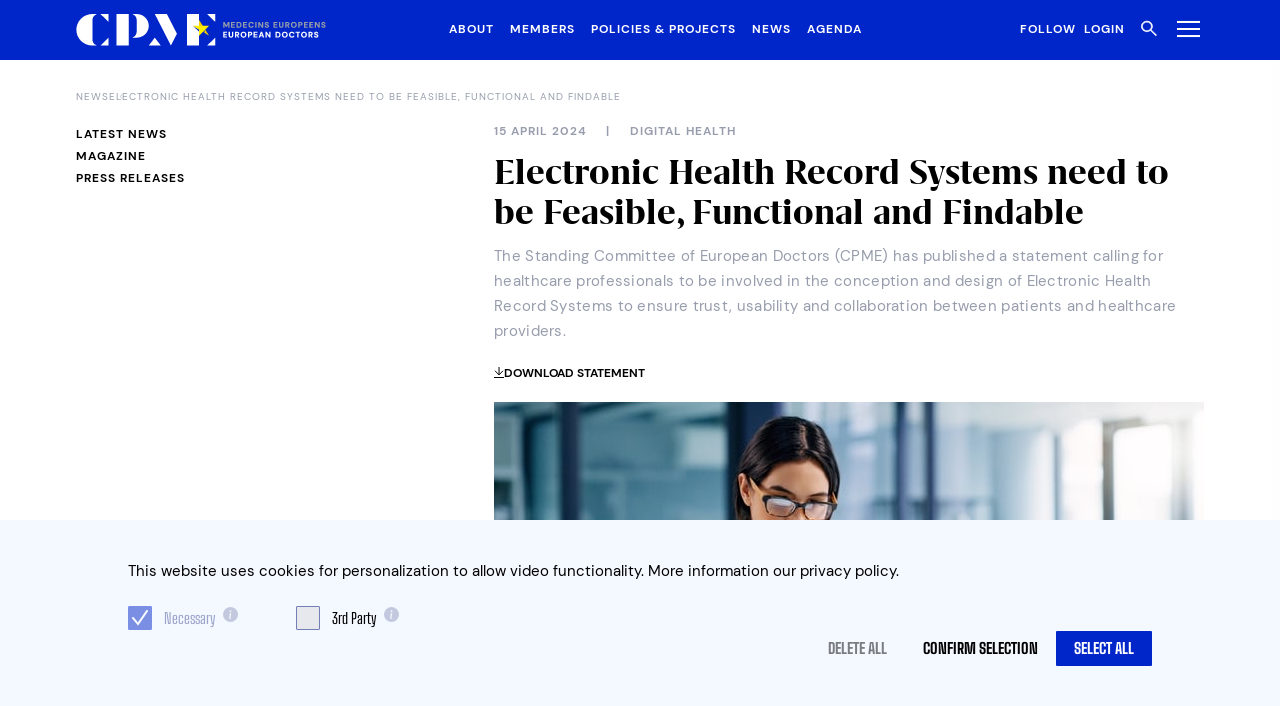

--- FILE ---
content_type: text/html; charset=UTF-8
request_url: https://www.cpme.eu/news/electronic-health-record-systems-need-to-be-feasible-functional-and-findable
body_size: 21544
content:


<!doctype html>
<html lang="en">
    <head>
        <meta charset="utf-8">
        <meta http-equiv="X-UA-Compatible" content="IE=edge">
        <meta name="viewport" content="width=device-width, initial-scale=1.0, viewport-fit=cover">

        <meta name="csrf-token" content="HYED3LSTkBsmMUBogzaK326fB4IiUNSaHWyC7yPO">

        <link rel="preload" as="style" href="https://www.cpme.eu/build/assets/site-BSrpx_4Q.css" /><link rel="preload" as="style" href="https://www.cpme.eu/build/assets/index-D-hbtdiN.css" /><link rel="modulepreload" href="https://www.cpme.eu/build/assets/site-CjtheDbo.js" /><link rel="stylesheet" href="https://www.cpme.eu/build/assets/site-BSrpx_4Q.css" /><link rel="stylesheet" href="https://www.cpme.eu/build/assets/index-D-hbtdiN.css" /><script type="module" src="https://www.cpme.eu/build/assets/site-CjtheDbo.js"></script>
        <noscript>
    <style>
        [x-cloak] {
            display: revert !important;
        }
    </style>
</noscript>
        
        
<title>
    
    Electronic Health Record Systems need to be Feasible, Functional and Findable
     &#124; 
    
    CPME.eu
</title>






    







    














<meta property="og:site_name" content="CPME.eu">
<meta property="og:type" content="website">
<meta property="og:locale" content="en_US">

    <meta property="og:title" content="Electronic Health Record Systems need to be Feasible, Functional and Findable">









    
    

    
    

    

    

    



        








        <script defer data-domain="www.cpme.eu" src="/pio.js"></script>
    </head>
    <body>
        <script>
          window.responsiveResizeObserver = new ResizeObserver((entries) => {
              entries.forEach(entry => {
                  const imgWidth = entry.target.getBoundingClientRect().width;
                  entry.target.parentNode.querySelectorAll('source').forEach((source) => {
                      source.sizes = Math.ceil(imgWidth / window.innerWidth * 100) + 'vw';
                  });
              });
          });
      </script>

        <div id="pixel-container"></div>
<template data-type="consent" data-consent-type="marketing">
    <script>
      console.log("If you see this message, the marketing cookie-callback did run successfully. If you want to manually clear all cookies run 'cookieconsent().clear();'");
    </script>

  
  <div class="pixel"></div>
</template>


        
        
        
        
    

        <div class="nav-wrapper">
    <nav
        class="nav"
        :class="{
            'nav--hidden': !isVisible,
            'nav--small': isSmall,
            'nav--is-open': isOpen,
            'nav--inverted': isInverted
        }"
        x-data="navigation"
        @nav-toggle.window="toggle($dispatch)"
        @stack-open.window="bindStack"
        x-ref="navbar"
        x-cloak
    >   
        <div class="nav__container">
  <div class="nav__logo">
      <a aria-label="Logo CPME.eu" href="/" class="logo">
	
		<svg xmlns="http://www.w3.org/2000/svg" width="528" height="69" viewBox="0 0 528 69" fill="none"><path fill-rule="evenodd" clip-rule="evenodd" d="M153.615 68.063H179.126L166.371 51.055L153.615 68.063Z" fill="white"/><path fill-rule="evenodd" clip-rule="evenodd" d="M85.6021 56.206V68.063H89.229H111.113V0.11499H85.6021V56.206Z" fill="white"/><path d="M324.091 29.579V17.18H321.102L317.515 24.417L313.881 17.18H310.892V29.579H313.568V22.16L316.48 27.879H318.504L321.415 22.16V29.579H324.091Z" fill="#979CAA"/><path d="M335.872 27.328H330.279V24.394H335.362V22.194H330.279V19.431H335.872V17.18H327.603V29.579H335.872V27.328Z" fill="#979CAA"/><path d="M349.116 26.6254C349.564 25.6018 349.796 24.4965 349.796 23.3791C349.796 22.2617 349.564 21.1564 349.116 20.1328C348.659 19.2013 347.92 18.4373 347.005 17.9496C345.9 17.3998 344.675 17.1351 343.442 17.1796H339.13V29.579H343.443C344.676 29.6236 345.9 29.3589 347.005 28.809C347.921 28.3212 348.659 27.5571 349.116 26.6254V26.6254ZM341.806 19.5322H343.341C344.114 19.4934 344.885 19.6516 345.58 19.9922C346.096 20.2766 346.497 20.7322 346.713 21.2803C347.187 22.6421 347.187 24.1241 346.713 25.4859C346.496 26.0286 346.096 26.478 345.582 26.7559C344.885 27.0911 344.114 27.2467 343.341 27.2085H341.806V19.5322Z" fill="#979CAA"/><path d="M352.916 29.579H361.184V27.328H355.591V24.394H360.674V22.194H355.591V19.431H361.184V17.18H352.916V29.579Z" fill="#979CAA"/><path d="M375.6 25.373H372.705L372.659 25.5644C372.549 26.0856 372.247 26.5466 371.814 26.8564C371.288 27.1946 370.67 27.3595 370.046 27.3281C369.596 27.3534 369.145 27.2741 368.73 27.0965C368.315 26.9188 367.947 26.6477 367.654 26.3041C367.082 25.4403 366.778 24.4274 366.778 23.3916C366.778 22.3559 367.083 21.3431 367.655 20.4794C367.946 20.1338 368.314 19.8606 368.729 19.6814C369.144 19.5023 369.595 19.4221 370.046 19.4472C370.672 19.4157 371.291 19.5921 371.807 19.9487C372.249 20.2892 372.552 20.7793 372.659 21.3271L372.703 21.5214H375.597L375.545 21.228C375.367 19.9909 374.723 18.8686 373.744 18.0908C372.684 17.3165 371.393 16.9234 370.08 16.9755C368.951 16.9462 367.836 17.2295 366.858 17.7939C365.959 18.3372 365.235 19.128 364.774 20.0717C364.297 21.1138 364.05 22.2463 364.05 23.3923C364.05 24.5382 364.297 25.6708 364.774 26.7128C365.236 27.6519 365.96 28.4371 366.859 28.9741C367.839 29.5327 368.953 29.8125 370.08 29.7831C371.388 29.8349 372.675 29.4524 373.743 28.6953C374.71 27.9554 375.356 26.8715 375.545 25.6684L375.6 25.373Z" fill="#979CAA"/><path d="M381.347 17.1796H378.672V29.579H381.347V17.1796Z" fill="#979CAA"/><path d="M387.536 21.789L392.745 29.579H395.304V17.18H392.629V24.985L387.42 17.18H384.86V29.579H387.536V21.789Z" fill="#979CAA"/><path d="M403.13 29.7831C403.963 29.8076 404.789 29.6318 405.54 29.2704C406.163 28.963 406.687 28.4857 407.051 27.8935C407.388 27.3311 407.565 26.6871 407.562 26.0312C407.587 25.3762 407.419 24.7283 407.079 24.1679C406.759 23.685 406.327 23.2869 405.819 23.0079C405.288 22.7156 404.733 22.4702 404.16 22.2745C403.607 22.0945 403.117 21.9253 402.689 21.7667C402.345 21.6521 402.027 21.4708 401.754 21.233C401.653 21.1348 401.574 21.016 401.523 20.8848C401.473 20.7535 401.451 20.6128 401.459 20.4723C401.447 20.308 401.476 20.1434 401.543 19.9929C401.61 19.8424 401.714 19.7108 401.843 19.6095C402.17 19.3968 402.556 19.2928 402.946 19.3125C403.335 19.3321 403.709 19.4744 404.012 19.7189C404.269 19.9682 404.417 20.3078 404.426 20.6652L404.432 20.9088H407.263L407.256 20.651C407.248 19.9572 407.041 19.2801 406.661 18.6998C406.277 18.1428 405.748 17.7014 405.131 17.4235C404.438 17.1293 403.693 16.9768 402.94 16.9752C402.188 16.9736 401.442 17.1229 400.748 17.4142C400.136 17.6874 399.61 18.1227 399.227 18.673C398.844 19.2499 398.653 19.9328 398.681 20.6246C398.663 21.0196 398.725 21.4141 398.861 21.7853C398.997 22.1565 399.205 22.497 399.474 22.7872C400.096 23.3821 400.849 23.8229 401.672 24.0743L403.271 24.6193C403.678 24.7457 404.056 24.9531 404.382 25.2293C404.509 25.352 404.608 25.501 404.672 25.6659C404.735 25.8308 404.762 26.0076 404.75 26.1839C404.758 26.3593 404.724 26.534 404.651 26.6939C404.578 26.8537 404.469 26.9942 404.332 27.1039C403.938 27.3602 403.472 27.4849 403.003 27.4603C402.533 27.4356 402.083 27.2628 401.718 26.9667C401.385 26.6411 401.195 26.197 401.188 25.7314L401.178 25.4914H398.39L398.393 25.7448C398.382 26.5213 398.605 27.283 399.031 27.9319C399.454 28.5389 400.037 29.0162 400.716 29.3103C401.478 29.6367 402.301 29.7979 403.13 29.7831V29.7831Z" fill="#979CAA"/><path d="M425.46 27.328H419.867V24.394H424.95V22.194H419.867V19.431H425.46V17.18H417.191V29.579H425.46V27.328Z" fill="#979CAA"/><path d="M437.885 27.5732C438.367 26.721 438.603 25.7517 438.567 24.7732V17.18H435.892V24.79C435.92 25.1306 435.881 25.4735 435.777 25.799C435.673 26.1246 435.506 26.4265 435.285 26.6874C434.813 27.0791 434.219 27.2936 433.605 27.2938C432.992 27.294 432.398 27.0798 431.925 26.6884C431.483 26.159 431.268 25.4771 431.325 24.79V17.18H428.65V24.7738C428.615 25.7474 428.841 26.7125 429.305 27.5692C429.719 28.2904 430.339 28.8718 431.085 29.2392C431.856 29.6088 432.703 29.7951 433.558 29.7836C434.421 29.7932 435.274 29.6076 436.055 29.2407C436.815 28.8753 437.451 28.2956 437.885 27.5732V27.5732Z" fill="#979CAA"/><path d="M448.814 24.4863C449.486 24.2339 450.061 23.7738 450.454 23.1728C450.857 22.5387 451.068 21.8019 451.063 21.0507C451.07 20.3694 450.901 19.6977 450.573 19.1007C450.227 18.4945 449.709 18.0043 449.085 17.692C448.315 17.3258 447.467 17.1499 446.615 17.1793H441.995V29.579H444.671V24.8876H446.065L448.275 29.579H451.335L448.814 24.4863ZM444.671 19.498H446.461C446.981 19.4472 447.501 19.6039 447.906 19.934C448.054 20.0921 448.169 20.2785 448.243 20.482C448.317 20.6855 448.348 20.9019 448.336 21.1181C448.348 21.3406 448.316 21.5633 448.24 21.773C448.165 21.9827 448.048 22.1751 447.897 22.3388C447.702 22.5046 447.477 22.6299 447.233 22.7072C446.989 22.7844 446.732 22.8122 446.478 22.7888H444.671V19.498Z" fill="#979CAA"/><path d="M456.866 28.9667C457.863 29.5025 458.976 29.783 460.107 29.7831C461.239 29.7832 462.352 29.5029 463.349 28.9672C464.274 28.4316 465.031 27.647 465.533 26.7026C466.045 25.6696 466.312 24.5323 466.312 23.3794C466.312 22.2265 466.045 21.0891 465.533 20.0561C465.031 19.1117 464.274 18.3272 463.349 17.7919C462.352 17.256 461.239 16.9755 460.107 16.9755C458.976 16.9755 457.863 17.256 456.866 17.7919C455.944 18.3305 455.188 19.1136 454.682 20.0546C454.164 21.0864 453.895 22.2248 453.895 23.3791C453.895 24.5334 454.164 25.6718 454.682 26.7036C455.187 27.6449 455.943 28.4281 456.866 28.9667V28.9667ZM460.112 19.4306C460.584 19.407 461.055 19.488 461.492 19.6678C461.928 19.8476 462.32 20.1218 462.638 20.4706C463.253 21.3157 463.585 22.3343 463.585 23.3798C463.585 24.4253 463.253 25.4438 462.638 26.2889C462.32 26.6378 461.928 26.9119 461.492 27.0917C461.055 27.2715 460.584 27.3525 460.112 27.3289C459.639 27.3517 459.167 27.2704 458.729 27.0907C458.29 26.911 457.897 26.6373 457.576 26.2889C456.956 25.4459 456.622 24.4269 456.622 23.3805C456.622 22.3341 456.956 21.3151 457.576 20.472C457.897 20.1233 458.29 19.8493 458.728 19.6693C459.167 19.4894 459.639 19.4079 460.112 19.4306Z" fill="#979CAA"/><path d="M478.079 23.0126C478.395 22.419 478.557 21.756 478.551 21.0839C478.56 20.3893 478.391 19.7039 478.061 19.0927C477.715 18.4814 477.192 17.9897 476.561 17.6827C475.786 17.3234 474.938 17.1511 474.084 17.1797H469.432V29.579H472.108V24.9726H474.084C474.954 25.0044 475.818 24.8218 476.6 24.4409C477.225 24.1232 477.74 23.6257 478.079 23.0126V23.0126ZM472.107 19.4472H473.948C474.473 19.395 474.998 19.5487 475.412 19.8759C475.562 20.0375 475.677 20.228 475.751 20.4357C475.825 20.6434 475.855 20.864 475.841 21.0839C475.854 21.3014 475.823 21.5193 475.75 21.7243C475.676 21.9294 475.561 22.1172 475.412 22.2763C474.998 22.6027 474.473 22.7559 473.948 22.704H472.107V19.4472Z" fill="#979CAA"/><path d="M481.451 29.579H489.72V27.328H484.127V24.394H489.21V22.194H484.127V19.431H489.72V17.18H481.451V29.579Z" fill="#979CAA"/><path d="M492.978 29.579H501.246V27.328H495.653V24.394H500.736V22.194H495.653V19.431H501.246V17.18H492.978V29.579Z" fill="#979CAA"/><path d="M512.273 24.985L507.064 17.18H504.504V29.579H507.18V21.789L512.389 29.579H514.948V17.18H512.273V24.985Z" fill="#979CAA"/><path d="M526.723 24.1679C526.403 23.685 525.97 23.2869 525.463 23.0079C524.932 22.7156 524.377 22.4703 523.804 22.2745C523.251 22.0945 522.761 21.9253 522.333 21.7667C521.989 21.6521 521.671 21.4708 521.397 21.233C521.296 21.1348 521.218 21.016 521.167 20.8848C521.116 20.7535 521.094 20.6128 521.102 20.4723C521.091 20.308 521.12 20.1433 521.187 19.9929C521.254 19.8424 521.357 19.7108 521.487 19.6095C521.814 19.3968 522.2 19.2928 522.589 19.3125C522.979 19.3321 523.352 19.4744 523.656 19.7189C523.912 19.9682 524.061 20.3078 524.07 20.6652L524.076 20.9088H526.907L526.899 20.651C526.891 19.9572 526.685 19.2801 526.305 18.6998C525.92 18.1428 525.391 17.7014 524.774 17.4235C524.082 17.1293 523.337 16.9768 522.584 16.9752C521.831 16.9736 521.086 17.1229 520.392 17.4142C519.779 17.6874 519.253 18.1226 518.87 18.673C518.487 19.2499 518.296 19.9329 518.324 20.6246C518.307 21.0196 518.368 21.4141 518.504 21.7853C518.64 22.1565 518.849 22.4971 519.117 22.7872C519.739 23.3821 520.492 23.8229 521.315 24.0743L522.914 24.6193C523.322 24.7457 523.7 24.9532 524.026 25.2293C524.153 25.352 524.252 25.501 524.315 25.6659C524.379 25.8308 524.405 26.0076 524.394 26.1839C524.401 26.3593 524.367 26.534 524.295 26.6939C524.222 26.8537 524.113 26.9942 523.976 27.1039C523.581 27.3602 523.116 27.4849 522.646 27.4603C522.177 27.4356 521.727 27.2628 521.361 26.9667C521.029 26.641 520.838 26.197 520.831 25.7314L520.821 25.4914H518.033L518.036 25.7448C518.026 26.5213 518.248 27.2831 518.675 27.9319C519.098 28.5389 519.681 29.0162 520.359 29.3103C521.122 29.6365 521.944 29.7974 522.773 29.7824C523.606 29.8069 524.433 29.6311 525.183 29.2697C525.807 28.9623 526.33 28.485 526.694 27.8928C527.032 27.3304 527.209 26.6864 527.206 26.0305C527.231 25.3757 527.063 24.7281 526.723 24.1679V24.1679Z" fill="#979CAA"/><path d="M310.892 50.839H319.161V48.588H313.568V45.653H318.651V43.454H313.568V40.69H319.161V38.439H310.892V50.839Z" fill="white"/><path d="M329.593 46.05C329.621 46.3906 329.582 46.7335 329.478 47.0591C329.374 47.3847 329.207 47.6866 328.986 47.9475C328.514 48.3392 327.92 48.5537 327.306 48.5539C326.693 48.5541 326.098 48.34 325.626 47.9485C325.184 47.4191 324.969 46.7371 325.026 46.05V38.4392H322.35V46.0325C322.315 47.0062 322.541 47.9715 323.005 48.8284C323.419 49.5497 324.039 50.1313 324.785 50.4993C325.556 50.8688 326.403 51.0549 327.258 51.0432C328.121 51.0528 328.974 50.8672 329.755 50.5002C330.515 50.1347 331.151 49.5549 331.585 48.8323C332.067 47.9801 332.304 47.0108 332.268 46.0323V38.439H329.592L329.593 46.05Z" fill="white"/><path d="M344.155 44.4326C344.558 43.7982 344.769 43.061 344.763 42.3095C344.771 41.6286 344.602 40.9573 344.273 40.3608C343.928 39.7539 343.41 39.2634 342.785 38.9516C342.015 38.5854 341.168 38.4095 340.315 38.4389H335.696V50.8389H338.372V46.1465H339.765L341.975 50.8389H345.035L342.515 45.7452C343.187 45.4933 343.762 45.0335 344.155 44.4326V44.4326ZM338.372 40.7578H340.162C340.682 40.707 341.201 40.8635 341.607 41.1933C341.755 41.3513 341.87 41.5378 341.944 41.7415C342.018 41.9451 342.049 42.1616 342.037 42.3779C342.049 42.6003 342.017 42.823 341.941 43.0326C341.865 43.2421 341.748 43.4344 341.597 43.5979C341.403 43.7641 341.177 43.8897 340.933 43.9672C340.69 44.0447 340.433 44.0725 340.178 44.0491H338.372L338.372 40.7578Z" fill="white"/><path d="M357.048 39.0512C356.052 38.5153 354.939 38.2348 353.807 38.2348C352.676 38.2348 351.562 38.5153 350.566 39.0512C349.643 39.59 348.887 40.3732 348.381 41.3144C347.864 42.3461 347.594 43.4844 347.594 44.6386C347.594 45.7928 347.864 46.9311 348.381 47.9628C348.888 48.9038 349.644 49.6871 350.566 50.2265C351.562 50.7624 352.676 51.0429 353.807 51.0429C354.939 51.0429 356.052 50.7624 357.048 50.2265C357.974 49.6904 358.731 48.9059 359.233 47.9619C359.745 46.929 360.011 45.7919 360.011 44.6391C360.011 43.4863 359.745 42.3492 359.233 41.3163C358.731 40.3717 357.974 39.587 357.048 39.0512V39.0512ZM353.812 48.5878C353.339 48.6107 352.867 48.5295 352.428 48.3497C351.99 48.17 351.597 47.8963 351.276 47.5478C350.656 46.7045 350.322 45.6852 350.322 44.6386C350.322 43.592 350.656 42.5727 351.276 41.7294C351.597 41.3812 351.99 41.1076 352.429 40.9281C352.867 40.7486 353.339 40.6674 353.812 40.6904C354.284 40.6666 354.754 40.7473 355.191 40.9268C355.628 41.1062 356.019 41.38 356.338 41.7285C356.953 42.5739 357.285 43.5927 357.285 44.6385C357.285 45.6842 356.953 46.7031 356.338 47.5485C356.019 47.8971 355.628 48.1711 355.191 48.3508C354.755 48.5304 354.284 48.6114 353.812 48.5878V48.5878Z" fill="white"/><path d="M370.261 38.9423C369.487 38.5828 368.638 38.4104 367.785 38.4389H363.133V50.8389H365.808V46.2315H367.785C368.654 46.2631 369.518 46.0806 370.301 45.7002C370.925 45.3826 371.44 44.8854 371.78 44.2725C372.095 43.6788 372.257 43.0159 372.252 42.3438C372.26 41.6492 372.092 40.9638 371.762 40.3526C371.416 39.7413 370.893 39.2494 370.261 38.9423V38.9423ZM365.808 40.707H367.649C368.174 40.6548 368.699 40.8081 369.113 41.1347C369.263 41.2965 369.378 41.4872 369.452 41.6951C369.526 41.9029 369.556 42.1236 369.542 42.3437C369.555 42.561 369.524 42.7788 369.451 42.9837C369.377 43.1886 369.262 43.3762 369.113 43.5351C368.699 43.862 368.174 44.0157 367.649 43.9638H365.808V40.707Z" fill="white"/><path d="M375.152 50.839H383.421V48.588H377.828V45.653H382.911V43.454H377.828V40.69H383.421V38.439H375.152V50.839Z" fill="white"/><path d="M390.341 38.4389L385.805 50.8389H388.618L389.587 48.085H393.874L394.826 50.8389H397.673L393.138 38.4389H390.341ZM393.103 45.8847H390.357L391.723 41.9472L393.103 45.8847Z" fill="white"/><path d="M408.064 46.244L402.855 38.439H400.296V50.839H402.971V43.048L408.18 50.839H410.74V38.439H408.064V46.244Z" fill="white"/><path d="M429.318 39.2089C428.214 38.6593 426.989 38.3946 425.756 38.4389H421.443V50.8389H425.756C426.989 50.8831 428.214 50.6184 429.318 50.0689C430.234 49.5809 430.973 48.8169 431.43 47.8853C431.878 46.8615 432.109 45.7559 432.109 44.6382C432.109 43.5205 431.878 42.415 431.43 41.3911C430.973 40.4599 430.234 39.6964 429.318 39.2089V39.2089ZM424.119 40.7919H425.654C426.428 40.7534 427.198 40.9113 427.894 41.2509C428.407 41.5379 428.807 41.9926 429.026 42.539C429.5 43.901 429.5 45.3831 429.026 46.7451C428.81 47.2883 428.41 47.738 427.896 48.0156C427.198 48.3508 426.427 48.5065 425.654 48.4687H424.119V40.7919Z" fill="white"/><path d="M444.293 39.0512C443.297 38.5153 442.183 38.2348 441.052 38.2348C439.921 38.2348 438.807 38.5153 437.811 39.0512C436.888 39.59 436.132 40.3732 435.626 41.3144C435.109 42.3461 434.839 43.4844 434.839 44.6386C434.839 45.7928 435.109 46.9311 435.626 47.9628C436.132 48.9038 436.888 49.6871 437.811 50.2265C438.807 50.7624 439.921 51.0429 441.052 51.0429C442.183 51.0429 443.297 50.7624 444.293 50.2265C445.218 49.6904 445.975 48.9059 446.478 47.9619C446.99 46.929 447.256 45.7919 447.256 44.6391C447.256 43.4863 446.99 42.3492 446.478 41.3163C445.976 40.3717 445.219 39.587 444.293 39.0512V39.0512ZM441.057 48.5878C440.584 48.6107 440.111 48.5295 439.673 48.3497C439.235 48.17 438.841 47.8963 438.521 47.5478C437.901 46.7045 437.567 45.6852 437.567 44.6386C437.567 43.592 437.901 42.5727 438.521 41.7294C438.842 41.3812 439.235 41.1076 439.673 40.9281C440.111 40.7486 440.584 40.6674 441.057 40.6904C441.528 40.6666 441.999 40.7473 442.436 40.9268C442.872 41.1062 443.264 41.38 443.582 41.7285C444.198 42.5739 444.529 43.5927 444.529 44.6385C444.529 45.6843 444.198 46.7031 443.582 47.5485C443.264 47.8972 442.872 48.1711 442.436 48.3508C441.999 48.5305 441.528 48.6114 441.057 48.5878V48.5878Z" fill="white"/><path d="M458.595 46.8242C458.484 47.3453 458.182 47.8062 457.749 48.1162C457.224 48.4541 456.605 48.619 455.982 48.5878C455.531 48.6131 455.08 48.5338 454.665 48.356C454.25 48.1783 453.882 47.9071 453.589 47.5634C453.017 46.6997 452.713 45.6868 452.713 44.6512C452.713 43.6155 453.018 42.6028 453.59 41.7392C453.881 41.3936 454.249 41.1205 454.664 40.9414C455.079 40.7622 455.53 40.682 455.982 40.707C456.608 40.675 457.227 40.8508 457.742 41.207C458.184 41.5481 458.487 42.0382 458.594 42.5859L458.639 42.7802H461.532L461.481 42.4863C461.302 41.2496 460.658 40.1278 459.68 39.35C458.619 38.5757 457.328 38.1827 456.016 38.2348C454.887 38.2055 453.772 38.4887 452.793 39.0532C451.894 39.5965 451.171 40.3873 450.709 41.331C450.232 42.3731 449.986 43.5058 449.986 44.6518C449.986 45.7979 450.232 46.9305 450.709 47.9726C451.172 48.9118 451.896 49.6972 452.794 50.2343C453.774 50.7923 454.888 51.0719 456.016 51.0429C457.323 51.0949 458.611 50.7124 459.678 49.955C460.645 49.2151 461.291 48.1315 461.481 46.9287L461.535 46.6328H458.641L458.595 46.8242Z" fill="white"/><path d="M463.757 40.69H467.225V50.839H469.9V40.69H473.386V38.439H463.757V40.69Z" fill="white"/><path d="M484.837 39.0512C483.841 38.5153 482.727 38.2348 481.596 38.2348C480.464 38.2348 479.351 38.5153 478.355 39.0512C477.432 39.59 476.676 40.3732 476.17 41.3144C475.652 42.3461 475.383 43.4844 475.383 44.6386C475.383 45.7928 475.652 46.9311 476.17 47.9628C476.676 48.9039 477.432 49.6871 478.355 50.2265C479.351 50.7624 480.464 51.0429 481.596 51.0429C482.727 51.0429 483.841 50.7624 484.837 50.2265C485.762 49.6903 486.519 48.9059 487.022 47.9619C487.533 46.929 487.8 45.7919 487.8 44.6391C487.8 43.4863 487.533 42.3492 487.022 41.3163C486.52 40.3718 485.763 39.587 484.837 39.0512V39.0512ZM481.601 48.5878C481.128 48.6107 480.655 48.5295 480.217 48.3498C479.779 48.1701 479.385 47.8963 479.064 47.5478C478.445 46.7045 478.11 45.6852 478.11 44.6386C478.11 43.592 478.445 42.5727 479.064 41.7294C479.385 41.3812 479.779 41.1076 480.217 40.9281C480.655 40.7486 481.128 40.6674 481.601 40.6904C482.072 40.6666 482.543 40.7473 482.98 40.9268C483.416 41.1062 483.808 41.38 484.126 41.7285C484.742 42.5739 485.073 43.5927 485.073 44.6385C485.073 45.6842 484.742 46.7031 484.126 47.5485C483.808 47.8971 483.416 48.1711 482.98 48.3508C482.543 48.5304 482.072 48.6114 481.601 48.5878V48.5878Z" fill="white"/><path d="M499.38 44.4326C499.783 43.7983 499.994 43.061 499.988 42.3095C499.996 41.6286 499.827 40.9574 499.498 40.3608C499.153 39.754 498.635 39.2635 498.01 38.9516C497.24 38.5855 496.393 38.4096 495.54 38.4389H490.921V50.8389H493.597V46.1465H494.99L497.2 50.8389H500.26L497.739 45.7452C498.412 45.4934 498.987 45.0336 499.38 44.4326V44.4326ZM493.597 40.7578H495.387C495.907 40.707 496.426 40.8635 496.832 41.1933C496.98 41.3514 497.095 41.5379 497.169 41.7415C497.243 41.9451 497.274 42.1617 497.262 42.3779C497.274 42.6004 497.242 42.823 497.166 43.0325C497.091 43.2421 496.974 43.4344 496.823 43.5979C496.628 43.7642 496.403 43.8898 496.159 43.9673C495.915 44.0448 495.658 44.0726 495.404 44.0491H493.597L493.597 40.7578Z" fill="white"/><path d="M510.214 44.2665C509.683 43.9748 509.128 43.7297 508.554 43.5341C508.002 43.3541 507.512 43.1852 507.084 43.0273C506.739 42.9123 506.421 42.7301 506.148 42.4912C506.047 42.393 505.969 42.2744 505.918 42.1432C505.867 42.0121 505.845 41.8716 505.854 41.7312C505.842 41.567 505.871 41.4024 505.938 41.252C506.005 41.1016 506.108 40.9701 506.238 40.8689C506.525 40.6612 506.874 40.5559 507.227 40.5701C507.442 40.5528 507.657 40.5801 507.86 40.6504C508.063 40.7207 508.25 40.8323 508.407 40.9783C508.664 41.2278 508.813 41.5678 508.822 41.9255L508.827 42.1687H511.659L511.651 41.9109C511.643 41.2169 511.436 40.5397 511.056 39.9592C510.672 39.4024 510.143 38.9611 509.526 38.6828C508.833 38.3885 508.088 38.2361 507.336 38.2346C506.583 38.2331 505.837 38.3826 505.143 38.6741C504.531 38.947 504.004 39.3822 503.622 39.9328C503.239 40.5097 503.048 41.1927 503.076 41.8845C503.059 42.2796 503.12 42.6741 503.256 43.0453C503.392 43.4165 503.6 43.7572 503.869 44.0476C504.492 44.6417 505.245 45.0821 506.068 45.3337L507.666 45.8777C508.074 46.0046 508.452 46.2129 508.777 46.49C508.904 46.6123 509.003 46.7611 509.067 46.9257C509.13 47.0904 509.157 47.267 509.145 47.4431C509.153 47.6185 509.119 47.7933 509.046 47.9531C508.974 48.113 508.864 48.2535 508.727 48.3631C508.333 48.6198 507.868 48.7449 507.398 48.7205C506.928 48.6962 506.478 48.5235 506.113 48.2274C505.781 47.9013 505.59 47.4575 505.583 46.992L505.573 46.752H502.785L502.788 47.0049C502.777 47.7812 503 48.5429 503.426 49.1914C503.848 49.7989 504.432 50.2762 505.111 50.5694C505.873 50.8967 506.696 51.0582 507.525 51.043C508.358 51.0668 509.184 50.891 509.935 50.5303C510.558 50.2226 511.082 49.745 511.446 49.1524C511.783 48.5905 511.96 47.9467 511.957 47.2911C511.983 46.636 511.815 45.988 511.474 45.4278C511.154 44.9448 510.721 44.5464 510.214 44.2665V44.2665Z" fill="white"/><path d="M68.594 17.039V0.0310059H51.586L68.594 17.039Z" fill="white"/><path d="M51.586 68.063H68.594V51.055L51.586 68.063Z" fill="white"/><path d="M34.58 55.341H34.5782V12.7282H34.5789C34.5831 10.0945 35.4029 7.52673 36.9255 5.37777C38.4481 3.22881 40.5989 1.60412 43.0822 0.72699V0.0314941H34.5782C25.5668 0.046945 16.9297 3.63755 10.5631 10.0151C4.19653 16.3926 0.620728 25.0358 0.620728 34.0472C0.620728 43.0587 4.19653 51.7019 10.5631 58.0794C16.9297 64.4569 25.5668 68.0475 34.5782 68.063H43.0822V67.3216C40.6023 66.4455 38.4541 64.8239 36.932 62.679C35.4099 60.5342 34.5883 57.9711 34.58 55.341V55.341Z" fill="white"/><path fill-rule="evenodd" clip-rule="evenodd" d="M128.121 0.0314941H119.617V0.758995C122.101 1.62925 124.254 3.24961 125.777 5.39616C127.301 7.5427 128.12 10.1094 128.121 12.7416V12.7461V38.3361V38.3454C128.12 40.9775 127.301 43.5442 125.777 45.6908C124.254 47.8373 122.101 49.4576 119.617 50.3279V51.0554H128.121C131.471 51.0554 134.789 50.3955 137.884 49.1134C140.979 47.8313 143.792 45.9522 146.161 43.5832C148.53 41.2142 150.409 38.4018 151.691 35.3065C152.973 32.2113 153.633 28.8939 153.633 25.5436C153.633 22.1933 152.973 18.8759 151.691 15.7806C150.409 12.6854 148.53 9.87302 146.161 7.50403C143.792 5.13504 140.979 3.25585 137.884 1.97376C134.789 0.691675 131.471 0.0317916 128.121 0.0317917V0.0314941Z" fill="white"/><path fill-rule="evenodd" clip-rule="evenodd" d="M191.901 0.0310059H166.389L200.405 68.063L213.161 42.551L191.901 0.0310059Z" fill="white"/><path d="M293.948 17.039V0.0319824H276.94L293.948 17.039Z" fill="white"/><path d="M276.94 68.063H293.948V51.055L276.94 68.063Z" fill="white"/><path fill-rule="evenodd" clip-rule="evenodd" d="M259.933 38.299L247.153 25.53L259.933 33.515V0.0310059H234.42V56.124V67.981H238.048H259.933V35.11V38.299Z" fill="white"/><path d="M273.01 33.711L259.933 12.789V33.515L268.104 38.622L273.01 33.711Z" fill="#F2CB04"/><path d="M270.72 40.258L281.192 46.803L273.01 33.711L270.72 40.258Z" fill="#F2CB04"/><path d="M281.186 25.527L247.153 25.53L259.933 33.516L259.932 46.802L281.186 25.527Z" fill="#FFEE00"/></svg>
	
</a>

  </div>

  <ul class="nav__list nav__list--primary">
    
        
            
                <li class="
                    nav__item
                    
                    
                ">
                    <a href="/about/about-us/mission-and-vision" class="nav__link">About</a>
                </li>
            
        
    
        
            
                <li class="
                    nav__item
                    
                    
                ">
                    <a href="/members/members/full-members" class="nav__link">Members</a>
                </li>
            
        
    
        
            
                <li class="
                    nav__item
                    
                    
                ">
                    <a href="/policies-and-projects" class="nav__link">Policies & Projects</a>
                </li>
            
        
    
        
            
                <li class="
                    nav__item
                    nav__item--current
                    
                ">
                    <a href="/news/latest-news" class="nav__link">News</a>
                </li>
            
        
    
        
            
                <li class="
                    nav__item
                    
                    
                ">
                    <a href="/agenda/agenda/calendar" class="nav__link">Agenda</a>
                </li>
            
        
    
        
    
        
    
        
    
        
    
        
    
        
    
</ul>

  <ul class="nav__list nav__list--socials" x-data="{
    isVisible: false,
}">
    <li style="position: relative;" @mouseleave="isVisible = false">
        <ul
            class="nav__list"
            :class="{ 'nav__list--opaque': !isVisible }"
        >
            
                <li class="nav__item">
                    <a class="nav__link" href="https://www.facebook.com/StandingCommitteeofEuropeanDoctors" target="_blank">
                        <svg xmlns="http://www.w3.org/2000/svg" width="15" height="15" viewBox="0 0 15 15" fill="none"><path d="M8.32228 14H5.4404V7.86171H4V5.49457H5.4404V4.07664C5.4404 2.1504 6.2537 1 8.56413 1H10.4904V3.36607H9.2854C8.38541 3.36607 8.32228 3.69674 8.32228 4.31314V5.49564H10.5L10.2453 7.86171H8.31906V14.0011L8.32228 14Z" fill="currentColor"/></svg>
                    </a>
                </li>
            
                <li class="nav__item">
                    <a class="nav__link" href="https://www.twitter.com/CPME_EUROPA" target="_blank">
                        <svg xmlns="http://www.w3.org/2000/svg" width="15" height="15" viewBox="0 0 15 15" fill="none"><path d="M14 4.24907C13.5127 4.4649 12.9959 4.6067 12.4666 4.66978C13.024 4.33691 13.4412 3.8127 13.6406 3.19489C13.1169 3.50572 12.5439 3.72452 11.9463 3.84177C11.5804 3.4522 11.1059 3.18145 10.5844 3.06459C10.0629 2.94772 9.51828 2.99012 9.02113 3.1863C8.52398 3.38248 8.09717 3.72339 7.79598 4.1649C7.49479 4.60641 7.33308 5.12818 7.33181 5.66263C7.33194 5.86748 7.35541 6.07165 7.40177 6.27119C6.34198 6.2188 5.30504 5.94422 4.35821 5.46527C3.41137 4.98632 2.57578 4.3137 1.90564 3.49102C1.56452 4.07808 1.45997 4.77308 1.61327 5.43453C1.76657 6.09597 2.16619 6.67412 2.73078 7.05128C2.30737 7.03841 1.89325 6.92403 1.52326 6.71778V6.75132C1.5232 7.36714 1.73617 7.96402 2.12605 8.44071C2.51592 8.9174 3.0587 9.24455 3.66229 9.36665C3.43345 9.42976 3.1972 9.46199 2.95982 9.46249C2.79128 9.46268 2.62311 9.44663 2.45765 9.41457C2.62813 9.9445 2.95993 10.4079 3.40667 10.7401C3.85342 11.0722 4.39277 11.2565 4.94935 11.2671C4.00365 12.0067 2.83694 12.4073 1.63634 12.4046C1.4237 12.4051 1.21121 12.3929 1 12.3682C2.21947 13.1518 3.63879 13.5677 5.08832 13.5661C6.08665 13.573 7.07641 13.3815 8.00009 13.0026C8.92378 12.6238 9.76299 12.0652 10.469 11.3593C11.175 10.6534 11.7337 9.81423 12.1126 8.89059C12.4916 7.96696 12.6833 6.97723 12.6765 5.97889C12.6765 5.86293 12.6765 5.74889 12.6689 5.63388C13.191 5.25662 13.6418 4.7893 14 4.25386V4.24907Z" fill="currentColor"/></svg>
                    </a>
                </li>
            
                <li class="nav__item">
                    <a class="nav__link" href="https://www.youtube.com/CPMEEuropa" target="_blank">
                        <svg xmlns="http://www.w3.org/2000/svg" width="15" height="15" viewBox="0 0 15 15" fill="none"><path d="M7.5 13.1112C7.46604 13.1112 4.10386 13.0865 3.08502 12.9733C3.03048 12.9599 2.96358 12.9507 2.8864 12.9394C2.41422 12.9115 1.97138 12.7011 1.65144 12.3528C1.37546 11.9208 1.19899 11.4329 1.13482 10.9243C1.05092 10.1545 1.00593 9.38102 1 8.60671L1 7.52818C1 6.37041 1.13276 5.19514 1.13482 5.18279C1.18799 4.67308 1.365 4.18411 1.65041 3.75847C1.80948 3.57939 2.00321 3.43443 2.2199 3.33237C2.43659 3.2303 2.67173 3.17325 2.9111 3.16466V3.16466H2.94712C4.74398 3.0247 7.47221 3 7.5 3C7.52779 3 10.256 3.0247 12.0498 3.16054H12.1115C12.3487 3.16565 12.582 3.22169 12.7956 3.32485C13.0092 3.42801 13.1981 3.57589 13.3496 3.75847C13.6243 4.18937 13.8 4.67582 13.8642 5.18279C13.8642 5.19411 13.999 6.36938 13.999 7.52612V8.60671C13.999 9.73876 13.8662 10.9161 13.8642 10.9274C13.8001 11.4347 13.6244 11.9215 13.3496 12.3528C13.1905 12.5318 12.9968 12.6768 12.7801 12.7789C12.5634 12.8809 12.3283 12.938 12.0889 12.9466V12.9466H12.0529C10.255 13.1092 7.52676 13.1112 7.5 13.1112ZM5.93057 5.7344V10.7185L10.1891 8.28562L5.93057 5.7344Z" fill="currentColor"/></svg>
                    </a>
                </li>
            
                <li class="nav__item">
                    <a class="nav__link" href="https://www.linkedin.com/company/13026028/" target="_blank">
                        <svg xmlns="http://www.w3.org/2000/svg" width="15" height="15" viewBox="0 0 15 15" fill="none"><path d="M1.21039 5.31586H3.90643V13.999H1.21039V5.31586Z" fill="currentColor"/><path d="M2.56346 1C2.87317 0.999603 3.17604 1.09108 3.43374 1.26285C3.69145 1.43463 3.89241 1.67898 4.01121 1.965C4.13001 2.25102 4.1613 2.56585 4.10112 2.86965C4.04094 3.17346 3.892 3.45259 3.67315 3.67172C3.45429 3.89086 3.17536 4.04016 2.87163 4.10073C2.5679 4.16129 2.25303 4.13041 1.96686 4.01198C1.68069 3.89355 1.43608 3.6929 1.26397 3.43542C1.09186 3.17793 1 2.87519 1 2.56548C1.00027 2.15072 1.16501 1.75299 1.4581 1.45952C1.75119 1.16606 2.1487 1.0008 2.56346 1V1Z" fill="currentColor"/><path d="M5.6008 5.31589H8.18107V6.50586H8.21832C8.4767 6.06361 8.85027 5.69978 9.29918 5.45316C9.7481 5.20654 10.2555 5.08638 10.7674 5.10549C13.4936 5.10549 14 6.90251 14 9.24116V13.999H11.309V9.77775C11.309 8.77102 11.2939 7.47434 9.91064 7.47434C8.50725 7.47434 8.29986 8.5737 8.29986 9.70225V13.999H5.6008V5.31589Z" fill="currentColor"/></svg>
                    </a>
                </li>
            
        </ul>
        <ul
            class="nav__list"
            :class="{ 'nav__list--opaque': isVisible }"
            style="position: absolute; top: 0; right: 0;"
        >
            <li class="nav__item" @mouseenter="isVisible = true">
                <a class="nav__link" href="#">Follow</a>
            </li>
        </ul>
    </li>
    <li class="nav__item">
        <a :href="url" class="nav__link" x-data="loginbutton({
  loginUrl: 'https://www.cpme.eu/account/login',
  loggedInUrl: '/members-area',
})">
  <span x-show="isLoggedIn">Members Area</span>
  <span x-show="!isLoggedIn">Login</span>
</a>
    </li>
    <li class="nav__item">
        <a href="/search" class="nav__link nav__link--search">
            <i class="icon"><svg xmlns="http://www.w3.org/2000/svg" width="14.245" height="14.409" viewBox="0 0 14.245 14.409"><g id="cpme_icon_search_white" transform="translate(0.25 0.25)"><path id="look-find-search-magnify-glass" d="M5.146,0A4.972,4.972,0,0,1,9,8.147L13.79,13.1l-.707.707L8.293,8.854A4.99,4.99,0,1,1,5.146,0Zm0,9a4,4,0,1,0-4-4A4,4,0,0,0,5.146,9Z" transform="translate(-0.146)" fill="#fff" stroke="currentColor" stroke-width="0.5"/></g></svg></i>
        </a>
    </li>
    <li class="nav__item">
        <button
  class="burger-btn nav-toggle-btn"
  aria-label="Toggle Menu"
  :aria-expanded="isOpen ? 'true' : 'false'"
  x-data="{
    isOpen: false,
    toggle($dispatch) {
      this.isOpen = !this.isOpen
    },
    close() {
      this.isOpen = false;
    },
    open() {
      this.isOpen = true;
    }
  }"
  @click="$dispatch('nav-toggle')"
  @hamburger-open.window="open"
  @hamburger-close.window="close"
  @hamburger-toggle.window="toggle"
  :class="{
    'burger-btn--state-b': isOpen
  }"
>
  <i class="icon icon--close" aria-hidden="true"></i>
</button>

    </li>
</ul>

  <button
  class="burger-btn nav-toggle-btn"
  aria-label="Toggle Menu"
  :aria-expanded="isOpen ? 'true' : 'false'"
  x-data="{
    isOpen: false,
    toggle($dispatch) {
      this.isOpen = !this.isOpen
    },
    close() {
      this.isOpen = false;
    },
    open() {
      this.isOpen = true;
    }
  }"
  @click="$dispatch('nav-toggle')"
  @hamburger-open.window="open"
  @hamburger-close.window="close"
  @hamburger-toggle.window="toggle"
  :class="{
    'burger-btn--state-b': isOpen
  }"
>
  <i class="icon icon--close" aria-hidden="true"></i>
</button>

</div>

        <div
            class="nav__mobile-menu"
            x-cloak
            x-ref="mobileNav"
            :class="{
                'nav__mobile-menu--active': isOpen
            }"
        >
            <div class="mobile-menu__content">
                <ul class="nav__list nav__list--sidebar" x-ref="sidebar" x-cloak x-data="{
        openedElement: null,
        height: 0,
        toggle(id) {
            if(this.openedElement === id) {
                this.close();
            } else {
                this.open(id);
            }
        },
        open(id) {
            this.openedElement = id;
            this.height = this.$refs.sidebar.querySelectorAll(`#${id} .aside-nav > .aside-nav__list`)[0].offsetHeight;
        },
        close() {
            this.openedElement = null;
        }
    }">

    <li class="nav__item nav__item--static">
        <a :href="url" class="nav__link" x-data="loginbutton({
  loginUrl: 'https://www.cpme.eu/account/login',
  loggedInUrl: '/members-area',
})">
  <span x-show="isLoggedIn">Members Area</span>
  <span x-show="!isLoggedIn">Login</span>
</a>
    </li>
    
        
            
                <li class="
                    nav__item
                    
                    nav__item--has-children" :class="{
                        'nav__item--is-open': openedElement === $el.id,
                    }" id="sidebar-nav__1__1">
                    <a href="/about" class="nav__link"
                        
                            @click.prevent="toggle('sidebar-nav__1__1')"
                        
                        >
                        About
                        
                            <i class="icon nav__link-icon">
                                <svg xmlns="http://www.w3.org/2000/svg" width="25" height="25" viewBox="0 0 25 25"><g id="cpme_icon_arrow_dropdown_grey" transform="translate(-675 -2070)"><rect id="Rectangle_376" data-name="Rectangle 376" width="25" height="25" transform="translate(675 2070)" fill="none"/><path id="arrow_down" d="M1919.688,2849.411l5,5,5-5" transform="translate(-1237.188 -768.91)" fill="none" stroke="#979dac" stroke-width="1.5"/></g></svg>
                            </i>
                        
                    </a>

                    
                        <div class="aside-nav" :class="{
                                'aside-nav--is-open': $el.dataset.parent === openedElement,
                            }" data-parent="sidebar-nav__1__1" :style="{
                                'max-height': $el.dataset.parent === openedElement ? height + 'px' : 0,
                            }">
                            <ul class="aside-nav__list">
                                
        
            
                <li class="aside-nav__item ">
                    <a href="/about/about-us/mission-and-vision">About</a>

                    
                        <ul class="aside-nav__list">
                            
        
            
                <li class="aside-nav__item ">
                    <a href="/about/about-us/mission-and-vision">Mission & Vision</a>

                    
                </li>
            
        
    
        
            
                <li class="aside-nav__item ">
                    <a href="/about/about-us/statutes">Statutes</a>

                    
                </li>
            
        
    
        
            
                <li class="aside-nav__item ">
                    <a href="/about/about-us/history">History</a>

                    
                </li>
            
        
    
        
            
                <li class="aside-nav__item ">
                    <a href="/about/about-us/contact">Contact</a>

                    
                </li>
            
        
    
        
            
                <li class="aside-nav__item ">
                    <a href="/about/about-us/finance-and-transparency">Finance and Transparency</a>

                    
                </li>
            
        
    
                        </ul>
                    
                </li>
            
        
    
        
            
                <li class="aside-nav__item ">
                    <a href="/about/structure/general-assembly">Structure</a>

                    
                        <ul class="aside-nav__list">
                            
        
            
                <li class="aside-nav__item ">
                    <a href="/about/structure/general-assembly">General Assembly</a>

                    
                </li>
            
        
    
        
            
                <li class="aside-nav__item ">
                    <a href="/about/structure/board-of-directors">Board of Directors</a>

                    
                </li>
            
        
    
        
            
                <li class="aside-nav__item ">
                    <a href="/about/structure/secretariat">Secretariat</a>

                    
                </li>
            
        
    
                        </ul>
                    
                </li>
            
        
    
        
            
                <li class="aside-nav__item ">
                    <a href="/about/partnerships/agencies-and-institutions">Partnerships</a>

                    
                        <ul class="aside-nav__list">
                            
        
            
                <li class="aside-nav__item ">
                    <a href="/about/partnerships/agencies-and-institutions">Agencies & Institutions</a>

                    
                        <ul class="aside-nav__list">
                            
        
            
                <li class="aside-nav__item ">
                    <a href="/about/partnerships/agencies-and-institutions/finance-and-transparency">Finance & Transparency</a>

                    
                </li>
            
        
    
                        </ul>
                    
                </li>
            
        
    
        
            
                <li class="aside-nav__item ">
                    <a href="/about/partnerships/european-medical-organisations">European Medical Organisations</a>

                    
                </li>
            
        
    
        
            
                <li class="aside-nav__item ">
                    <a href="/about/partnerships/european-health-stakeholders">European Health Stakeholders</a>

                    
                </li>
            
        
    
        
            
                <li class="aside-nav__item ">
                    <a href="/about/partnerships/international-organisations">International Organisations</a>

                    
                </li>
            
        
    
                        </ul>
                    
                </li>
            
        
    
                            </ul>
                        </div>
                    
                </li>
            
            
        
    
        
            
                <li class="
                    nav__item
                    
                    nav__item--has-children" :class="{
                        'nav__item--is-open': openedElement === $el.id,
                    }" id="sidebar-nav__1__2">
                    <a href="/members" class="nav__link"
                        
                            @click.prevent="toggle('sidebar-nav__1__2')"
                        
                        >
                        Members
                        
                            <i class="icon nav__link-icon">
                                <svg xmlns="http://www.w3.org/2000/svg" width="25" height="25" viewBox="0 0 25 25"><g id="cpme_icon_arrow_dropdown_grey" transform="translate(-675 -2070)"><rect id="Rectangle_376" data-name="Rectangle 376" width="25" height="25" transform="translate(675 2070)" fill="none"/><path id="arrow_down" d="M1919.688,2849.411l5,5,5-5" transform="translate(-1237.188 -768.91)" fill="none" stroke="#979dac" stroke-width="1.5"/></g></svg>
                            </i>
                        
                    </a>

                    
                        <div class="aside-nav" :class="{
                                'aside-nav--is-open': $el.dataset.parent === openedElement,
                            }" data-parent="sidebar-nav__1__2" :style="{
                                'max-height': $el.dataset.parent === openedElement ? height + 'px' : 0,
                            }">
                            <ul class="aside-nav__list">
                                
        
            
                <li class="aside-nav__item ">
                    <a href="/members/members/full-members">Members</a>

                    
                        <ul class="aside-nav__list">
                            
        
            
                <li class="aside-nav__item ">
                    <a href="/members/members/full-members">Members</a>

                    
                </li>
            
        
    
        
            
                <li class="aside-nav__item ">
                    <a href="/members/members/associate-members">Associate Member National Medical Associations</a>

                    
                </li>
            
        
    
        
            
                <li class="aside-nav__item ">
                    <a href="/members/members/associated-organisations">Associate Member Organisations</a>

                    
                </li>
            
        
    
                        </ul>
                    
                </li>
            
        
    
                            </ul>
                        </div>
                    
                </li>
            
            
        
    
        
            
                <li class="
                    nav__item
                    
                    nav__item--has-children" :class="{
                        'nav__item--is-open': openedElement === $el.id,
                    }" id="sidebar-nav__1__3">
                    <a href="/policies-and-projects" class="nav__link"
                        
                            @click.prevent="toggle('sidebar-nav__1__3')"
                        
                        >
                        Policies & Projects
                        
                            <i class="icon nav__link-icon">
                                <svg xmlns="http://www.w3.org/2000/svg" width="25" height="25" viewBox="0 0 25 25"><g id="cpme_icon_arrow_dropdown_grey" transform="translate(-675 -2070)"><rect id="Rectangle_376" data-name="Rectangle 376" width="25" height="25" transform="translate(675 2070)" fill="none"/><path id="arrow_down" d="M1919.688,2849.411l5,5,5-5" transform="translate(-1237.188 -768.91)" fill="none" stroke="#979dac" stroke-width="1.5"/></g></svg>
                            </i>
                        
                    </a>

                    
                        <div class="aside-nav" :class="{
                                'aside-nav--is-open': $el.dataset.parent === openedElement,
                            }" data-parent="sidebar-nav__1__3" :style="{
                                'max-height': $el.dataset.parent === openedElement ? height + 'px' : 0,
                            }">
                            <ul class="aside-nav__list">
                                
        
            
                <li class="aside-nav__item ">
                    <a href="/policies-and-projects/pharmaceuticals-and-healthcare/access-medicines-and-shortages">Pharmaceuticals & Healthcare</a>

                    
                        <ul class="aside-nav__list">
                            
        
            
                <li class="aside-nav__item ">
                    <a href="/policies-and-projects/pharmaceuticals-and-healthcare/access-medicines-and-shortages">Access to Medicines & Shortages</a>

                    
                </li>
            
        
    
        
            
                <li class="aside-nav__item ">
                    <a href="/policies-and-projects/pharmaceuticals-and-healthcare/pharmaceutical-legislation">Pharmaceutical legislation</a>

                    
                </li>
            
        
    
        
            
                <li class="aside-nav__item ">
                    <a href="/policies-and-projects/pharmaceuticals-and-healthcare/medical-devices">Medical devices</a>

                    
                </li>
            
        
    
        
            
                <li class="aside-nav__item ">
                    <a href="/policies-and-projects/pharmaceuticals-and-healthcare/antimicrobial-resistance-amr">Antimicrobial Resistance (AMR)</a>

                    
                </li>
            
        
    
        
            
                <li class="aside-nav__item ">
                    <a href="/policies-and-projects/pharmaceuticals-and-healthcare/hera">HERA & Crisis Preparedness</a>

                    
                </li>
            
        
    
                        </ul>
                    
                </li>
            
        
    
        
            
                <li class="aside-nav__item ">
                    <a href="/policies-and-projects/digital-health/artificial-intelligence">Digital Health</a>

                    
                        <ul class="aside-nav__list">
                            
        
            
                <li class="aside-nav__item ">
                    <a href="/policies-and-projects/digital-health/artificial-intelligence">Artificial Intelligence (AI)</a>

                    
                </li>
            
        
    
        
            
                <li class="aside-nav__item ">
                    <a href="/policies-and-projects/digital-health/data">Data</a>

                    
                </li>
            
        
    
        
            
                <li class="aside-nav__item ">
                    <a href="/policies-and-projects/digital-health/digital-competencies">Digital Competencies</a>

                    
                </li>
            
        
    
        
            
                <li class="aside-nav__item ">
                    <a href="/policies-and-projects/digital-health/ehealth">eHealth</a>

                    
                </li>
            
        
    
        
            
                <li class="aside-nav__item ">
                    <a href="/policies-and-projects/digital-health/mhealth">mHealth</a>

                    
                </li>
            
        
    
                        </ul>
                    
                </li>
            
        
    
        
            
                <li class="aside-nav__item ">
                    <a href="/policies-and-projects/public-health-and-disease-prevention/alcohol-and-tobacco-control">Public Health & Disease Prevention</a>

                    
                        <ul class="aside-nav__list">
                            
        
            
                <li class="aside-nav__item ">
                    <a href="/policies-and-projects/public-health-and-disease-prevention/alcohol-and-tobacco-control">Alcohol, Tobacco & Drug Control</a>

                    
                </li>
            
        
    
        
            
                <li class="aside-nav__item ">
                    <a href="/policies-and-projects/public-health-and-disease-prevention/environmental-health-and-climate-change">Environmental Health & Climate Change</a>

                    
                </li>
            
        
    
        
            
                <li class="aside-nav__item ">
                    <a href="/policies-and-projects/public-health-and-disease-prevention/mental-health">Mental Health & Wellbeing</a>

                    
                </li>
            
        
    
        
            
                <li class="aside-nav__item ">
                    <a href="/policies-and-projects/public-health-and-disease-prevention/nutrition-and-physical-activity">Nutrition & Physical Activity</a>

                    
                </li>
            
        
    
        
            
                <li class="aside-nav__item ">
                    <a href="/policies-and-projects/public-health-and-disease-prevention/vaccination">Vaccination & Health Security</a>

                    
                </li>
            
        
    
        
            
                <li class="aside-nav__item ">
                    <a href="/policies-and-projects/public-health-and-disease-prevention/health-literacy-empowerment">Patient Empowerment & Health Literacy</a>

                    
                </li>
            
        
    
                        </ul>
                    
                </li>
            
        
    
        
            
                <li class="aside-nav__item ">
                    <a href="/policies-and-projects/professional-practice-and-patients-rights/access-healthcare">Professional Practice & Patients Rights</a>

                    
                        <ul class="aside-nav__list">
                            
        
            
                <li class="aside-nav__item ">
                    <a href="/policies-and-projects/professional-practice-and-patients-rights/access-healthcare">Health Systems & Health Inequalities</a>

                    
                </li>
            
        
    
        
            
                <li class="aside-nav__item ">
                    <a href="/policies-and-projects/professional-practice-and-patients-rights/health-systems-and-health-workforce">Health Workforce</a>

                    
                </li>
            
        
    
        
            
                <li class="aside-nav__item ">
                    <a href="/policies-and-projects/professional-practice-and-patients-rights/professional-qualifications-and-regulation">Professional Qualifications & Regulation</a>

                    
                </li>
            
        
    
        
            
                <li class="aside-nav__item ">
                    <a href="/policies-and-projects/professional-practice-and-patients-rights/ethics">Ethics</a>

                    
                </li>
            
        
    
        
            
                <li class="aside-nav__item ">
                    <a href="/policies-and-projects/professional-practice-and-patients-rights/patient-safety">Patient Safety & Patients' Rights</a>

                    
                </li>
            
        
    
        
            
                <li class="aside-nav__item ">
                    <a href="/policies-and-projects/professional-practice-and-patients-rights/european-health-union">European Health Union</a>

                    
                </li>
            
        
    
                        </ul>
                    
                </li>
            
        
    
        
            
                <li class="aside-nav__item ">
                    <a href="/policies-and-projects/projects">Projects</a>

                    
                </li>
            
        
    
        
            
                <li class="aside-nav__item ">
                    <a href="/policies-and-projects/all-policies">Search</a>

                    
                </li>
            
        
    
                            </ul>
                        </div>
                    
                </li>
            
            
        
    
        
            
                <li class="
                    nav__item
                    nav__item--current
                    nav__item--has-children" :class="{
                        'nav__item--is-open': openedElement === $el.id,
                    }" id="sidebar-nav__1__4">
                    <a href="/news" class="nav__link"
                        
                            @click.prevent="toggle('sidebar-nav__1__4')"
                        
                        >
                        News
                        
                            <i class="icon nav__link-icon">
                                <svg xmlns="http://www.w3.org/2000/svg" width="25" height="25" viewBox="0 0 25 25"><g id="cpme_icon_arrow_dropdown_grey" transform="translate(-675 -2070)"><rect id="Rectangle_376" data-name="Rectangle 376" width="25" height="25" transform="translate(675 2070)" fill="none"/><path id="arrow_down" d="M1919.688,2849.411l5,5,5-5" transform="translate(-1237.188 -768.91)" fill="none" stroke="#979dac" stroke-width="1.5"/></g></svg>
                            </i>
                        
                    </a>

                    
                        <div class="aside-nav" :class="{
                                'aside-nav--is-open': $el.dataset.parent === openedElement,
                            }" data-parent="sidebar-nav__1__4" :style="{
                                'max-height': $el.dataset.parent === openedElement ? height + 'px' : 0,
                            }">
                            <ul class="aside-nav__list">
                                
        
            
                <li class="aside-nav__item ">
                    <a href="/news/latest-news">Latest News</a>

                    
                </li>
            
        
    
        
            
                <li class="aside-nav__item ">
                    <a href="/news/magazine">Magazine</a>

                    
                </li>
            
        
    
        
            
                <li class="aside-nav__item ">
                    <a href="/news/press-releases">Press Releases</a>

                    
                </li>
            
        
    
                            </ul>
                        </div>
                    
                </li>
            
            
        
    
        
            
                <li class="
                    nav__item
                    
                    nav__item--has-children" :class="{
                        'nav__item--is-open': openedElement === $el.id,
                    }" id="sidebar-nav__1__5">
                    <a href="/agenda" class="nav__link"
                        
                            @click.prevent="toggle('sidebar-nav__1__5')"
                        
                        >
                        Agenda
                        
                            <i class="icon nav__link-icon">
                                <svg xmlns="http://www.w3.org/2000/svg" width="25" height="25" viewBox="0 0 25 25"><g id="cpme_icon_arrow_dropdown_grey" transform="translate(-675 -2070)"><rect id="Rectangle_376" data-name="Rectangle 376" width="25" height="25" transform="translate(675 2070)" fill="none"/><path id="arrow_down" d="M1919.688,2849.411l5,5,5-5" transform="translate(-1237.188 -768.91)" fill="none" stroke="#979dac" stroke-width="1.5"/></g></svg>
                            </i>
                        
                    </a>

                    
                        <div class="aside-nav" :class="{
                                'aside-nav--is-open': $el.dataset.parent === openedElement,
                            }" data-parent="sidebar-nav__1__5" :style="{
                                'max-height': $el.dataset.parent === openedElement ? height + 'px' : 0,
                            }">
                            <ul class="aside-nav__list">
                                
        
            
                <li class="aside-nav__item ">
                    <a href="/agenda/agenda/calendar">Agenda</a>

                    
                        <ul class="aside-nav__list">
                            
        
            
                <li class="aside-nav__item ">
                    <a href="/agenda/agenda/calendar">International Calendar</a>

                    
                </li>
            
        
    
        
            
                <li class="aside-nav__item ">
                    <a href="/agenda/agenda/events">CPME Events</a>

                    
                </li>
            
        
    
                        </ul>
                    
                </li>
            
        
    
                            </ul>
                        </div>
                    
                </li>
            
            
        
    
        
    
        
    
        
    
        
    
        
    
        
    
    <li class="nav__item nav__widget">
        
  
    <a class="widget widget--magazine" href="/news/prevent-and-protect-european-doctors-summer-magazine-focuses-on-health-workforce-and-prevention">
      <div class="widget__content">
        <div class="widget__logo">
          <svg xmlns="http://www.w3.org/2000/svg" width="634" height="69" viewBox="0 0 634 69" fill="none"><g clip-path="url(#clip0_903_84)"><path fill-rule="evenodd" clip-rule="evenodd" d="M153.053 68.133H178.564L165.808 51.125L153.053 68.133Z" fill="#0026CA"/><path fill-rule="evenodd" clip-rule="evenodd" d="M85.039 56.277V68.133H88.667H110.551V0.185974H85.039V56.277Z" fill="#0026CA"/><path d="M68.032 17.11V0.10199H51.024L68.032 17.11Z" fill="#0026CA"/><path d="M51.024 68.133H68.032V51.125L51.024 68.133Z" fill="#0026CA"/><path d="M34.0175 55.4114H34.0157V12.7985H34.0164C34.0206 10.1648 34.8404 7.59701 36.3631 5.44806C37.8858 3.29911 40.0366 1.67447 42.52 0.797407V0.101807H34.016C25.0046 0.117258 16.3675 3.70787 10.0009 10.0854C3.63433 16.4629 0.0585327 25.1061 0.0585327 34.1176C0.0585327 43.129 3.63433 51.7722 10.0009 58.1497C16.3675 64.5272 25.0046 68.1179 34.016 68.1333H42.52V67.3919C40.0401 66.5159 37.8918 64.8943 36.3696 62.7495C34.8474 60.6046 34.0259 58.0415 34.0175 55.4114Z" fill="#0026CA"/><path fill-rule="evenodd" clip-rule="evenodd" d="M127.559 0.101807H119.055V0.829307C121.539 1.69957 123.692 3.31995 125.215 5.46649C126.739 7.61303 127.558 10.1797 127.559 12.8119V12.8164V38.4064H127.559L127.559 38.4157C127.558 41.0479 126.739 43.6146 125.215 45.7611C123.692 47.9076 121.539 49.528 119.055 50.3982V51.1257H127.559C134.325 51.1257 140.814 48.4379 145.599 43.6535C150.383 38.8691 153.071 32.3801 153.071 25.6139C153.071 18.8478 150.383 12.3587 145.599 7.57434C140.814 2.78995 134.325 0.102107 127.559 0.102107V0.101807Z" fill="#0026CA"/><path fill-rule="evenodd" clip-rule="evenodd" d="M191.339 0.10199H165.827L199.843 68.133L212.598 42.621L191.339 0.10199Z" fill="#0026CA"/><path d="M293.386 17.11V0.10199H276.378L293.386 17.11Z" fill="#0026CA"/><path d="M276.378 68.133H293.386V51.125L276.378 68.133Z" fill="#0026CA"/><path fill-rule="evenodd" clip-rule="evenodd" d="M259.37 38.369L246.59 25.6L259.371 33.586V0.10199H233.858V56.194V68.051H237.486H259.371V35.18L259.37 38.369Z" fill="#0026CA"/><path d="M259.371 33.586L246.59 25.6L259.37 38.369L259.371 33.586Z" fill="#000036"/><path d="M267.542 38.693L270.157 40.328L272.447 33.782L267.542 38.693Z" fill="#786700"/><path d="M272.447 33.782L259.371 12.859V33.586L267.542 38.693L272.447 33.782Z" fill="#F2CB04"/><path d="M270.157 40.328L280.63 46.873L272.447 33.782L270.157 40.328Z" fill="#F2CB04"/><path d="M280.623 25.598L246.59 25.6L259.371 33.586L259.37 46.873L280.623 25.598Z" fill="#FFEE00"/><path d="M327.401 68.0719V0H346.209L351.014 26.8465L352.926 59.2639H356.035L357.863 26.8465L362.758 0H381.517V68.0719H371.476V46.9693L373.138 8.6384H369.351L365.348 48.2469L360.84 67.9438H347.78L343.612 48.2469L339.568 8.6384H335.822L337.442 46.9693V68.0719H327.401Z" fill="#979CAA"/><path d="M388.109 68.0719L396.495 0H414.319L422.656 68.0719H412.705L411.085 51.3526H399.687L398.108 68.0719H388.109ZM400.58 42.6726H410.191L408.786 27.951L407.346 8.6384H403.468L401.979 27.951L400.58 42.6726Z" fill="#979CAA"/><path d="M443.903 68.2908C438.387 68.2908 434.416 67.1968 431.992 65.0088C429.564 62.8221 428.267 59.1931 428.102 54.1218C428.02 50.0541 427.957 45.729 427.912 41.1466C427.871 36.5619 427.871 31.9853 427.912 27.4166C427.959 22.8489 428.022 18.5862 428.102 14.6285C428.299 9.41803 429.603 5.67803 432.013 3.4085C434.421 1.13617 438.384 0 443.903 0C449.25 0 453.116 1.08723 455.501 3.2617C457.882 5.43503 459.21 9.0572 459.487 14.1282C459.657 17.6926 459.657 21.2581 459.487 24.8247H449.916C450.086 20.927 450.086 17.0123 449.916 13.0807C449.973 11.6102 449.448 10.1765 448.454 9.0912C447.59 8.32593 446.073 7.9426 443.903 7.9412C441.645 7.9412 440.069 8.32453 439.176 9.0912C438.284 9.8564 437.802 11.1862 437.713 13.0807C437.407 20.2434 437.255 27.2508 437.257 34.1029C437.257 40.9595 437.409 47.9669 437.713 55.1251C437.802 57.0774 438.284 58.4344 439.176 59.1997C440.067 59.9683 441.643 60.3516 443.903 60.3497C446.27 60.3497 447.916 59.9688 448.855 59.1997C449.787 58.4344 450.308 57.0762 450.42 55.1251C450.556 51.9485 450.556 48.773 450.42 45.5986H444.821V37.1537H459.779C459.895 40.1637 459.938 43.1034 459.909 45.9728C459.882 48.8433 459.811 51.5596 459.698 54.1218C459.5 59.1929 458.19 62.8219 455.766 65.0088C453.345 67.1957 449.39 68.2897 443.903 68.2908Z" fill="#979CAA"/><path d="M465.332 68.0719L473.718 0H491.541L499.879 68.0719H489.928L488.308 51.3526H476.91L475.331 68.0719H465.332ZM477.803 42.6726H487.414L486.009 27.951L484.569 8.6384H480.691L479.202 27.951L477.803 42.6726Z" fill="#979CAA"/><path d="M503.202 68.0719V59.946L522.002 8.6384H504.22V0H532.431V8.3406L513.111 59.437H531.025V68.0719H503.202Z" fill="#979CAA"/><path d="M539.975 68.1738V0.101807H549.718V68.1738H539.975Z" fill="#979CAA"/><path d="M559.048 68.0719V0H576.45L580.875 21.615L586.061 59.392H589.849L588.236 26.632L587.55 0H597.341V68.0719H579.213L574.58 44.7154L570.453 8.5934H566.534L568.022 42.2883L568.791 68.0719H559.048Z" fill="#979CAA"/><path d="M606.672 68.0719V0H633.518V8.6384H616.415V29.3151H632.667V37.95H616.415V59.437H633.518V68.0719H606.672Z" fill="#979CAA"/></g><defs><clipPath id="clip0_903_84"><rect width="633.518" height="68.2908" fill="white"/></clipPath></defs></svg>
        </div>
        <div style="flex-grow: 1; display: flex; flex-direction: column; justify-content: center;">
          <div class="widget__meta">
            
            <div class="widget__date">July 2025</div>
          </div>
          <div class="widget__title">
            European doctors' Summer Magazine: What role for prevention in solving the health workforce crisis?
          </div>
        </div>
      </div>
      <div class="widget__image">
        <img src="/cdn-cgi/image/width=158,height=213,format=png,fit=contain,quality=85/assets/images/news_images/2025/summer-magazine.jpg">
      </div>
    </a>
  

    </li>
    <li class="nav__item nav__item--socials">
        <ul class="nav__list">
            <li class="nav__item nav__item--label">Follow:</li>
            
                <li class="nav__item">
                    <a class="nav__link" href="https://www.facebook.com/StandingCommitteeofEuropeanDoctors" target="_blank">
                        <svg xmlns="http://www.w3.org/2000/svg" width="15" height="15" viewBox="0 0 15 15" fill="none"><path d="M8.32228 14H5.4404V7.86171H4V5.49457H5.4404V4.07664C5.4404 2.1504 6.2537 1 8.56413 1H10.4904V3.36607H9.2854C8.38541 3.36607 8.32228 3.69674 8.32228 4.31314V5.49564H10.5L10.2453 7.86171H8.31906V14.0011L8.32228 14Z" fill="currentColor"/></svg>
                    </a>
                </li>
            
                <li class="nav__item">
                    <a class="nav__link" href="https://www.twitter.com/CPME_EUROPA" target="_blank">
                        <svg xmlns="http://www.w3.org/2000/svg" width="15" height="15" viewBox="0 0 15 15" fill="none"><path d="M14 4.24907C13.5127 4.4649 12.9959 4.6067 12.4666 4.66978C13.024 4.33691 13.4412 3.8127 13.6406 3.19489C13.1169 3.50572 12.5439 3.72452 11.9463 3.84177C11.5804 3.4522 11.1059 3.18145 10.5844 3.06459C10.0629 2.94772 9.51828 2.99012 9.02113 3.1863C8.52398 3.38248 8.09717 3.72339 7.79598 4.1649C7.49479 4.60641 7.33308 5.12818 7.33181 5.66263C7.33194 5.86748 7.35541 6.07165 7.40177 6.27119C6.34198 6.2188 5.30504 5.94422 4.35821 5.46527C3.41137 4.98632 2.57578 4.3137 1.90564 3.49102C1.56452 4.07808 1.45997 4.77308 1.61327 5.43453C1.76657 6.09597 2.16619 6.67412 2.73078 7.05128C2.30737 7.03841 1.89325 6.92403 1.52326 6.71778V6.75132C1.5232 7.36714 1.73617 7.96402 2.12605 8.44071C2.51592 8.9174 3.0587 9.24455 3.66229 9.36665C3.43345 9.42976 3.1972 9.46199 2.95982 9.46249C2.79128 9.46268 2.62311 9.44663 2.45765 9.41457C2.62813 9.9445 2.95993 10.4079 3.40667 10.7401C3.85342 11.0722 4.39277 11.2565 4.94935 11.2671C4.00365 12.0067 2.83694 12.4073 1.63634 12.4046C1.4237 12.4051 1.21121 12.3929 1 12.3682C2.21947 13.1518 3.63879 13.5677 5.08832 13.5661C6.08665 13.573 7.07641 13.3815 8.00009 13.0026C8.92378 12.6238 9.76299 12.0652 10.469 11.3593C11.175 10.6534 11.7337 9.81423 12.1126 8.89059C12.4916 7.96696 12.6833 6.97723 12.6765 5.97889C12.6765 5.86293 12.6765 5.74889 12.6689 5.63388C13.191 5.25662 13.6418 4.7893 14 4.25386V4.24907Z" fill="currentColor"/></svg>
                    </a>
                </li>
            
                <li class="nav__item">
                    <a class="nav__link" href="https://www.youtube.com/CPMEEuropa" target="_blank">
                        <svg xmlns="http://www.w3.org/2000/svg" width="15" height="15" viewBox="0 0 15 15" fill="none"><path d="M7.5 13.1112C7.46604 13.1112 4.10386 13.0865 3.08502 12.9733C3.03048 12.9599 2.96358 12.9507 2.8864 12.9394C2.41422 12.9115 1.97138 12.7011 1.65144 12.3528C1.37546 11.9208 1.19899 11.4329 1.13482 10.9243C1.05092 10.1545 1.00593 9.38102 1 8.60671L1 7.52818C1 6.37041 1.13276 5.19514 1.13482 5.18279C1.18799 4.67308 1.365 4.18411 1.65041 3.75847C1.80948 3.57939 2.00321 3.43443 2.2199 3.33237C2.43659 3.2303 2.67173 3.17325 2.9111 3.16466V3.16466H2.94712C4.74398 3.0247 7.47221 3 7.5 3C7.52779 3 10.256 3.0247 12.0498 3.16054H12.1115C12.3487 3.16565 12.582 3.22169 12.7956 3.32485C13.0092 3.42801 13.1981 3.57589 13.3496 3.75847C13.6243 4.18937 13.8 4.67582 13.8642 5.18279C13.8642 5.19411 13.999 6.36938 13.999 7.52612V8.60671C13.999 9.73876 13.8662 10.9161 13.8642 10.9274C13.8001 11.4347 13.6244 11.9215 13.3496 12.3528C13.1905 12.5318 12.9968 12.6768 12.7801 12.7789C12.5634 12.8809 12.3283 12.938 12.0889 12.9466V12.9466H12.0529C10.255 13.1092 7.52676 13.1112 7.5 13.1112ZM5.93057 5.7344V10.7185L10.1891 8.28562L5.93057 5.7344Z" fill="currentColor"/></svg>
                    </a>
                </li>
            
                <li class="nav__item">
                    <a class="nav__link" href="https://www.linkedin.com/company/13026028/" target="_blank">
                        <svg xmlns="http://www.w3.org/2000/svg" width="15" height="15" viewBox="0 0 15 15" fill="none"><path d="M1.21039 5.31586H3.90643V13.999H1.21039V5.31586Z" fill="currentColor"/><path d="M2.56346 1C2.87317 0.999603 3.17604 1.09108 3.43374 1.26285C3.69145 1.43463 3.89241 1.67898 4.01121 1.965C4.13001 2.25102 4.1613 2.56585 4.10112 2.86965C4.04094 3.17346 3.892 3.45259 3.67315 3.67172C3.45429 3.89086 3.17536 4.04016 2.87163 4.10073C2.5679 4.16129 2.25303 4.13041 1.96686 4.01198C1.68069 3.89355 1.43608 3.6929 1.26397 3.43542C1.09186 3.17793 1 2.87519 1 2.56548C1.00027 2.15072 1.16501 1.75299 1.4581 1.45952C1.75119 1.16606 2.1487 1.0008 2.56346 1V1Z" fill="currentColor"/><path d="M5.6008 5.31589H8.18107V6.50586H8.21832C8.4767 6.06361 8.85027 5.69978 9.29918 5.45316C9.7481 5.20654 10.2555 5.08638 10.7674 5.10549C13.4936 5.10549 14 6.90251 14 9.24116V13.999H11.309V9.77775C11.309 8.77102 11.2939 7.47434 9.91064 7.47434C8.50725 7.47434 8.29986 8.5737 8.29986 9.70225V13.999H5.6008V5.31589Z" fill="currentColor"/></svg>
                    </a>
                </li>
            
        </ul>
    </li>
    
        <li class="
            nav__item
            ">
            <a class="nav__link" href="/privacy-policy">Privacy Policy</a>
        </li>
    
        <li class="
            nav__item
            ">
            <a class="nav__link" href="/imprint">Imprint</a>
        </li>
    
        <li class="
            nav__item
            ">
            <a class="nav__link" href="/disclaimer">Disclaimer</a>
        </li>
    
        <li class="
            nav__item
            ">
            <a class="nav__link" href="/work-with-us">Work with us</a>
        </li>
    
</ul>
                <button
  class="burger-btn nav-toggle-btn"
  aria-label="Toggle Menu"
  :aria-expanded="isOpen ? 'true' : 'false'"
  x-data="{
    isOpen: false,
    toggle($dispatch) {
      this.isOpen = !this.isOpen
    },
    close() {
      this.isOpen = false;
    },
    open() {
      this.isOpen = true;
    }
  }"
  @click="$dispatch('nav-toggle')"
  @hamburger-open.window="open"
  @hamburger-close.window="close"
  @hamburger-toggle.window="toggle"
  :class="{
    'burger-btn--state-b': isOpen
  }"
>
  <i class="icon icon--close" aria-hidden="true"></i>
</button>

            </div>
        </div>
    </nav>
</div>


        <main class="page page--electronic-health-record-systems-need-to-be-feasible-functional-and-findable">
          <div class="segment segment--lg">
  <div class="segment__content">
    <ul class="breadcrumbs">
    
            <li class="breadcrumbs__item">
                <a class="breadcrumbs__link" href="/news/latest-news">News</a>
                
                    <i class="icon breadcrumbs__separator">
                        <svg xmlns="http://www.w3.org/2000/svg" width="4" height="5" viewBox="0 0 4 5" fill="none"><g clip-path="url(#clip0_702_2)"><path d="M-0.000859261 2.5L2.49914 0L3.24414 0.745L1.48914 2.5L3.24414 4.255L2.49914 5L-0.000859261 2.5Z" fill="#D5D9E4"/></g><defs><clipPath id="clip0_702_2"><rect width="3.245" height="5" fill="white"/></clipPath></defs></svg>
                    </i>
                
            </li>
        
            <li class="breadcrumbs__item">
                <a class="breadcrumbs__link breadcrumbs__link--active" href="/news/electronic-health-record-systems-need-to-be-feasible-functional-and-findable">Electronic Health Record Systems need to be Feasible, Functional and Findable</a>
                
            </li>
        
</ul>
  </div>
</div>
<div class="segment segment--lg">
    <div class="segment__content segment__content--has-aside">
      <aside class="segment__aside">
        <div class="aside-nav">
  <ul class="aside-nav__list">
    
    
    
          <li class="aside-nav__item
            ">
            <a href="/news/latest-news">Latest News</a>
            
            
          </li>
    
          <li class="aside-nav__item
            ">
            <a href="/news/magazine">Magazine</a>
            
            
          </li>
    
          <li class="aside-nav__item
            ">
            <a href="/news/press-releases">Press Releases</a>
            
            
          </li>
    
  </ul>
</div>
      </aside>
      <div class="segment__main news-detail">

        <div class="page-head">
            <div class="meta">
                <div class="meta__item">15 April 2024</div>
                
                    <div class="meta__item">Digital health</div>
                
            </div>
            <h1>Electronic Health Record Systems need to be Feasible, Functional and Findable</h1>
            
                <div class="description">The Standing Committee of European Doctors (CPME) has published a statement calling for healthcare professionals to be involved in the conception and design of Electronic Health Record Systems to ensure trust, usability and collaboration between patients and healthcare providers.</div>
            
            
                <a class="download__link" href="https://www.cpme.eu/api/documents/adopted/2024/03/cpme.2024-004.statement-on-electronic-health-record-systems.pdf">
                    <svg xmlns="http://www.w3.org/2000/svg" width="10" height="11.106" viewBox="0 0 10 11.106"><g id="cpme_icon_download_black" transform="translate(-1240 -1140)"><g id="arrow-down" transform="translate(1816.741 -110.471) rotate(90)"><line id="Line_23" data-name="Line 23" x2="7.768" transform="translate(1250.471 571.699)" fill="none" stroke="#000" stroke-width="1"/><path id="Path_428" data-name="Path 428" d="M4404.092,2962.741l4.188-4-4.188-4" transform="translate(-3149.81 -2387)" fill="none" stroke="#000" stroke-width="1"/></g><path id="Path_10067" data-name="Path 10067" d="M10,0H0" transform="translate(1240 1150.606)" fill="none" stroke="#000" stroke-width="1"/></g></svg>
                    Download statement
                </a>
            
            
                <picture>
    
        <source type="image/png"
          srcset="
            /cdn-cgi/image/width=400,height=211,format=png,fit=contain,quality=85/assets/images/news_images/2024/istock-1169499108-(1).jpg 400w,
          
            /cdn-cgi/image/width=710,height=374,format=png,fit=contain,quality=85/assets/images/news_images/2024/istock-1169499108-(1).jpg 710w,
          
            /cdn-cgi/image/width=1420,height=749,format=png,fit=contain,quality=85/assets/images/news_images/2024/istock-1169499108-(1).jpg 1420w
          "
          media="(min-width: 100px)"
          sizes="(min-width: 768px) 710px, 100vw"
        />
    
        <source type="image/webp"
          srcset="
            /cdn-cgi/image/width=400,height=211,format=png,fit=contain,quality=85/assets/images/news_images/2024/istock-1169499108-(1).jpg 400w,
          
            /cdn-cgi/image/width=710,height=374,format=png,fit=contain,quality=85/assets/images/news_images/2024/istock-1169499108-(1).jpg 710w,
          
            /cdn-cgi/image/width=1420,height=749,format=png,fit=contain,quality=85/assets/images/news_images/2024/istock-1169499108-(1).jpg 1420w
          "
          media="(min-width: 100px)"
          sizes="(min-width: 768px) 710px, 100vw"
        />
    
    <img
        src="/cdn-cgi/image/width=710,height=374,format=png,fit=contain,quality=85/assets/images/news_images/2024/istock-1169499108-(1).jpg"
        
        
        
        " />
  </picture>

            
        </div>
  
        
          <div class="text-component">
  <p></p><p></p><p>Following the provisional agreement on the European Health Data Space (EHDS) in March, electronic health record (EHR) systems will be vital to ensure an efficient clinical IT framework for the doctor, and local teams.</p><p>CPME President Dr Christiaan Keijzer said “The EHR should support trust, transparency and collaboration between patients and healthcare providers. The EHR systems must be designed in a user-friendly way to support healthcare professionals in their tasks and reduce administrative work. Existing national access and coding protocols need to be taken into account to avoid disruption and increased workload.”</p><p>“Doctors, as direct users, must have an active role in the development, implementation, and governance system of the EHR.”</p><p>CPME Vice President Dr Ray Walley added “Organisational capacity needs to be built at national level. We need to establish a solid network of medical doctors using current EHR systems, with IT academic competence and across medical specialties, who can be consulted when governments develop and implement the EHR nationally and across borders.”</p><p></p><p></p><p>Image: iStock / <a href="https://www.istockphoto.com/fr/photo/mener-dautres-recherches-pour-am%C3%A9liorer-ses-services-de-sant%C3%A9-gm1169499108-323315153">Marco VDM</a></p>
</div>
        
  
      </div>
    </div>
  </div>
        </main>

        <footer class="footer">
  <div class="segment segment--lg">
    <div class="segment__content">
      <div class="footer__newsletter">
          <div class="footer__newsletter-title">Subscribe</div>
          <div class="footer__newsletter-content-wrapper">
            <div class="footer__newsletter-subline"><p>Stay in touch to get our latest updates on policies, events and publications. Your Data will be processed according to our <a href="/privacy-policy">privacy policy</a>.</p></div>
            <div class="footer__newsletter-form">
              <div class="text-component">



<form method="POST" action="https://www.cpme.eu/!/forms/newsletter" class="form" x-ref="form" x-data="form" @value:validate="validate($event)" @submit.prevent="sendForm()" data-form-id="A2o2A" data-success-message="Thank you. Your email has been added to our mailing list."><input type="hidden" name="_token" value="HYED3LSTkBsmMUBogzaK326fB4IiUNSaHWyC7yPO" autocomplete="off">
<div class="form__container grid" style="
    --cols-lg: 12;
    --cols-xl: 12;
    --cols-md: 12;
    --cols-sm: 1;
    --cols-xs: 1;
">

    
        
    
    
    <div class="hidden">
        <label for="honeypot-">strings.form_honeypot <sup>*</sup></label>
        <input class="form__control" id="honeypot-" type="text" name="honeypot" tabindex="-1" autocomplete="off"/>
        <input name="form_id" value="A2o2A" x-ref="form_id">
    </div>

    
        <div class="form__group"
             :class="{
                 'form__group--error': errors.email,
                 'form__group--floating': canFloat,
                 'form__group--focused': focused,
             }"
             @validate-email="check"
             x-show="validate"
             x-cloak
             x-data="{
                 check() {
                    console.log('check')
                 },
                 focus(e) {
                    this.focused = true
                 },
                    blur(e) {
                        this.focused = false
                },
                 validate() {
                    return this.formData[this.handle].canShow;
                 },
                 focused: false,
                 canFloat: true,
                 isFloating: false,
                 options: [],
                 value: null,
                 handle: 'email',
                 conditions: {
                 
                 },
                 init() {
                     if(this.value) {
                         this.isFloating = true;
                     }
                     this.$watch('value', value => {
                        if(value.length > 0 || value > 0) {
                            this.isFloating = true;
                        } else {
                            this.isFloating = false;
                        }
                        if(this.formData[this.handle]) {
                            this.formData[this.handle].value = value;
                            this.updateConditions(this.conditions, this.handle, value)
                        }
                     });
                     this.formData[this.handle] = {
                         value: this.value,
                         options: this.options,
                         handle: this.handle,
                         conditions: this.conditions,
                         canShow: this.canShow(this.handle, this.value, this.conditions),
                     }
                 }
             }"
             @value-modified-email.window="value = $event.detail"
             style="
                
                
                
                
                
                --col-lg: span 12;--col-xl: span 12;--col-md: span 12;"
        >
            
                <label
                    class="form__label"
                    :class="{ 'form__label--floating': isFloating }"
                    for="email"
                >
                    Email <sup>*</sup>
                </label>
            
            
                <div class="form__group__inline-wrapper">
            
            <input 
    class="form__control" 
    :class="{ 'form__control--error': errors.email }"
    id="email-A2o2A" 
    name="email"
    x-model="value"
    @focus="focus"
    @blur="blur"
    type="text"
    
    
    :disabled="success"
/>
            
                <div class="form__group__button">
                    
    <button
        x-bind:disabled="sending || success" x-bind:class="&#123;&#39;loading&#39;: sending&#125;" @click.prevent="sendForm"
        class="button button--
            
            
            
            
        "
        
        
            



        
    >
        Submit
    </button>

                </div>
            </div>
            
            
            <template x-if="errors.email">
                <div 
    class="
        alert
        
            alert--error
         
        
    " style="">
    <div class="alert__content">
        <div class="icon alert__icon">
            
                <svg aria-hidden="true" viewBox="0 0 20 20"><path fill-rule="evenodd" d="M10 18a8 8 0 100-16 8 8 0 000 16zM8.707 7.293a1 1 0 00-1.414 1.414L8.586 10l-1.293 1.293a1 1 0 101.414 1.414L10 11.414l1.293 1.293a1 1 0 001.414-1.414L11.414 10l1.293-1.293a1 1 0 00-1.414-1.414L10 8.586 8.707 7.293z" clip-rule="evenodd"/></svg>
            
        </div>
        <div class="alert__text">
            <span x-text='errors.email'>
                
            </span>
        </div>
    </div>
</div>
            </template>
        </div>
    

    
    <template x-if="success">
        <div class="form__response">
            <span>
                
                    Thank you. Your email has been added to our mailing list.
                
            </span>
        </div>
    </template>
</div>
</form>
</div>
            </div>
        </div>
        
      </div>
      <div class="footer__bottom">
        <ul class="footer__nav">
          
            <li class="footer__nav-item">
              <a href="/privacy-policy" class="footer__nav-link">
                Privacy Policy
              </a>
              <span class="pipe">|</span>
            </li>
          
            <li class="footer__nav-item">
              <a href="/disclaimer" class="footer__nav-link">
                Disclaimer
              </a>
              <span class="pipe">|</span>
            </li>
          
            <li class="footer__nav-item">
              <a href="/imprint" class="footer__nav-link">
                Imprint
              </a>
              <span class="pipe">|</span>
            </li>
          
            <li class="footer__nav-item">
              <a href="/work-with-us" class="footer__nav-link">
                Work with us
              </a>
              <span class="pipe">|</span>
            </li>
          
            <li class="footer__nav-item">
              <a href="/about/about-us/contact" class="footer__nav-link">
                Contact
              </a>
              <span class="pipe">|</span>
            </li>
          
        </ul>
        <div class="footer__copyright">
          &copy; 2026 The Standing Committee of European Doctors (CPME)
        </div>
      </div>
    </div>
  </div>
</footer>

        <div x-data="cookieconsent" x-init="init({
  
    basic: true,
  
    third_party: false,
  
})" x-cloak>
    <div
      class="cc"
      x-show="isOpen"
      @keydown.escape.window="close"
      @highlight-consent.window="highlight"
      x-transition:enter="slideUp enter"
      x-transition:enter-start="slideUp enter start"
      x-transition:enter-end="slideUp enter end"
      x-transition:leave="slideUp leave"
      x-transition:leave-start="slideUp leave start"
      x-transition:leave-end="slideUp leave end"
    >
      <div class="cc__modal">
        <div class="cc__body">
          <div class="cc__text">
            This website uses cookies for personalization to allow video functionality. More information our privacy policy.
          </div>
        </div>
        <div class="cc__actions">
          <div class="cc__checkboxes">
            
              <div class="cc__checkbox cc__checkbox--disabled" x-ref="basic">
                <input class="cc__checkbox__input" type="checkbox" id="basic" disabled x-model="types.basic">
                <label for="basic">Necessary</label>
                <i class="icon" @click="tooltip = 'basic'" @mouseleave="tooltip = null">
                  <svg xmlns="http://www.w3.org/2000/svg" width="16" height="16" fill="currentColor" class="bi bi-info-circle-fill" viewBox="0 0 16 16"><path d="M8 16A8 8 0 1 0 8 0a8 8 0 0 0 0 16zm.93-9.412-1 4.705c-.07.34.029.533.304.533.194 0 .487-.07.686-.246l-.088.416c-.287.346-.92.598-1.465.598-.703 0-1.002-.422-.808-1.319l.738-3.468c.064-.293.006-.399-.287-.47l-.451-.081.082-.381 2.29-.287zM8 5.5a1 1 0 1 1 0-2 1 1 0 0 1 0 2z"/></svg>
                </i>
                <div
                  class="cc__tooltip"
                  x-show="tooltip === 'basic'"
                  x-transition:enter="fadeIn enter"
                  x-transition:enter-start="fadeIn enter start"
                  x-transition:enter-end="fadeIn enter end"
                  x-transition:leave="fadeIn leave"
                  x-transition:leave-start="fadeIn leave start"
                  x-transition:leave-end="fadeIn leave end"
                >
                  <span>Necessary cookies to provide the basic functionality of this website.</span>
                  <svg class="caret" width="8" height="8">
                    <rect x="12" y="-10" width="8" height="8" transform="rotate(45)" />
                  </svg>
                </div>
              </div>
            
              <div class="cc__checkbox " x-ref="third_party">
                <input class="cc__checkbox__input" type="checkbox" id="third_party"  x-model="types.third_party">
                <label for="third_party">3rd Party</label>
                <i class="icon" @click="tooltip = 'third_party'" @mouseleave="tooltip = null">
                  <svg xmlns="http://www.w3.org/2000/svg" width="16" height="16" fill="currentColor" class="bi bi-info-circle-fill" viewBox="0 0 16 16"><path d="M8 16A8 8 0 1 0 8 0a8 8 0 0 0 0 16zm.93-9.412-1 4.705c-.07.34.029.533.304.533.194 0 .487-.07.686-.246l-.088.416c-.287.346-.92.598-1.465.598-.703 0-1.002-.422-.808-1.319l.738-3.468c.064-.293.006-.399-.287-.47l-.451-.081.082-.381 2.29-.287zM8 5.5a1 1 0 1 1 0-2 1 1 0 0 1 0 2z"/></svg>
                </i>
                <div
                  class="cc__tooltip"
                  x-show="tooltip === 'third_party'"
                  x-transition:enter="fadeIn enter"
                  x-transition:enter-start="fadeIn enter start"
                  x-transition:enter-end="fadeIn enter end"
                  x-transition:leave="fadeIn leave"
                  x-transition:leave-start="fadeIn leave start"
                  x-transition:leave-end="fadeIn leave end"
                >
                  <span>Cookies of 3rd party providers: YouTube</span>
                  <svg class="caret" width="8" height="8">
                    <rect x="12" y="-10" width="8" height="8" transform="rotate(45)" />
                  </svg>
                </div>
              </div>
            
          </div>
          <div class="cc__buttons">
            <button class="cc__button cc__button--text cc__button--clear" @click="clearAll">Delete all</button>
            <button class="cc__button cc__button--text" @click="submit">Confirm selection</button>
            <button class="cc__button" @click="selectAll">Select all</button>
          </div>
        </div>
        <button
          class="cc__close-button"
          x-show="hasConsent"
          @click="close"
        >
          <svg class="icon icon--sm" viewBox="0 0 24 24"><title>Close modal window</title><g fill="none" stroke="currentColor" stroke-miterlimit="10" stroke-width="2" stroke-linecap="round" stroke-linejoin="round"><line x1="3" y1="3" x2="21" y2="21"/><line x1="21" y1="3" x2="3" y2="21"/></g></svg>
        </button>
      </div>
    </div>
    <div
      class="cc--float"
      style="--transition-slideup-out: 150%"
      x-show="!isOpen"
      x-transition:enter="slideUp enter"
      x-transition:enter-start="slideUp enter start"
      x-transition:enter-end="slideUp enter end"
      x-transition:leave="slideUp leave"
      x-transition:leave-start="slideUp leave start"
      x-transition:leave-end="slideUp leave end"
    >
      <button @click="toggle"><svg xmlns="http://www.w3.org/2000/svg" aria-hidden="true" width="16" height="16" fill="currentColor" viewBox="0 0 512 512"><path fill="currentColor" d="M510.52 255.82c-69.97-.85-126.47-57.69-126.47-127.86-70.17 0-127-56.49-127.86-126.45-27.26-4.14-55.13.3-79.72 12.82l-69.13 35.22a132.221 132.221 0 0 0-57.79 57.81l-35.1 68.88a132.645 132.645 0 0 0-12.82 80.95l12.08 76.27a132.521 132.521 0 0 0 37.16 72.96l54.77 54.76a132.036 132.036 0 0 0 72.71 37.06l76.71 12.15c27.51 4.36 55.7-.11 80.53-12.76l69.13-35.21a132.273 132.273 0 0 0 57.79-57.81l35.1-68.88c12.56-24.64 17.01-52.58 12.91-79.91zM176 368c-17.67 0-32-14.33-32-32s14.33-32 32-32 32 14.33 32 32-14.33 32-32 32zm32-160c-17.67 0-32-14.33-32-32s14.33-32 32-32 32 14.33 32 32-14.33 32-32 32zm160 128c-17.67 0-32-14.33-32-32s14.33-32 32-32 32 14.33 32 32-14.33 32-32 32z"/></svg></button>
    </div>
    <div id="cc-scripts"></div>
  </div>
  
    </body>
</html>


--- FILE ---
content_type: text/css
request_url: https://www.cpme.eu/build/assets/site-BSrpx_4Q.css
body_size: 8987
content:
.button,.video .video__play{--transition-speed: .18s;font-size:var(--button-font-size);position:relative;display:inline-block;white-space:wrap;text-decoration:none;height:auto;line-height:1;font-weight:700;font-family:var(--button-font-family);padding-top:var(--button-padding-y, var(--space-2));padding-left:var(--button-padding-x, var(--space-4));padding-right:var(--button-padding-x, var(--space-4));padding-bottom:var(--button-padding-y, var(--space-2));margin-top:0;color:var(--button-text-color, var(--color-primary));border-radius:var(--button-border-radius, 0);-webkit-font-smoothing:antialiased;-moz-osx-font-smoothing:grayscale;transition:color var(--transition-speed),border-color var(--transition-speed),transform var(--transition-speed),box-shadow var(--transition-speed),background-color var(--transition-speed),opacity var(--transition-speed);background-color:var(--button-bg-color, transparent);text-transform:var(--button-text-transform, uppercase);z-index:1;text-align:center;overflow:hidden;border:var(--button-border-width) solid var(--button-border-color, var(--color-primary));box-shadow:var(--button-shadow);letter-spacing:var(--button-letter-spacing, 0)}.button svg path,.video .video__play svg path,.button svg g,.video .video__play svg g,.button svg line,.video .video__play svg line{fill:currentColor}.button:hover,.video .video__play:hover{cursor:pointer;background-color:var(--button-bg-color--hover, hsl(var(--button-bg-color-h), var(--button-bg-color-s), calc(var(--button-bg-color-l) * 1.4)));color:var(--button-text-color--hover, var(--color-accent));border-color:var(--button-border-color--hover, var(--button-border-color));box-shadow:var(--button-shadow--hover);text-decoration:none}.button:hover:before,.video .video__play:hover:before{transform:translate(0)}.button:focus,.video .video__play:focus{outline:none;box-shadow:0 0 0 2px var(--color-yellow)}.button:active,.video .video__play:active{box-shadow:0 0 0 0 var(--color-primary)}.button--accent{--button-bg-color: var(--color-accent);--button-text-color: var(--color-accent--contrast);--button-bg-color--hover: var(--color-accent--offset);--button-text-color--hover: var(--color-accent--contrast)}.button[disabled],.video [disabled].video__play{opacity:.5;cursor:not-allowed;box-shadow:0 0 0 0 var(--color-primary);--button-bg-color--hover: var(--button-bg-color)}.video{padding-bottom:calc(100% / (var(--aspect-ratio)));overflow:hidden;background-color:var(--color-primary);padding-bottom:56.25%;height:0;cursor:pointer;position:relative;--aspect-ratio: 16/9}@supports (aspect-ratio: 16/9){.video{aspect-ratio:var(--aspect-ratio);height:initial;padding-bottom:initial}}.video img{position:absolute;top:0;left:0;width:100%;height:100%}.video img:not(iframe){object-fit:cover}.video img{object-fit:cover;position:absolute;width:100%;height:100%;opacity:.8}.video iframe{position:absolute;top:0;left:0;width:100%;height:100%}.video .video__warning{position:absolute;left:50%;top:50%;width:75%;height:auto;transform:translate(-50%) translateY(-50%);background-color:var(--color-background);padding:var(--space-4);z-index:4;border:2px solid var(--color-accent);--line-height: calc(var(--baseline) * var(--baseline-multiplier, 1));--baseline-offset: calc( (var(--line-height) - var(--cap-height) * var(--font-size)) / 2 );font-size:var(--font-size, var(--font-size-base));line-height:var(--line-height);padding-top:var(--baseline-offset);margin-bottom:calc(var(--baseline-offset) * -1 + var(--margin-bottom, 0px))}.video .video__warning__button{margin-top:var(--space-3);display:flex;justify-content:center}.video .video__play{position:absolute;top:50%;left:50%;transform:translate(-50%,-50%)}.video .video__play svg{height:30px;width:30px}.video .video__play svg path{fill:var(--color-primary)}:root{--nav-link-color: var(--color-primary--contrast);--nav-link-color--hover: var(--color-light-blue-1);--nav-bg-color: var(--color-primary);--nav-height: 70px;--nav-height--small: 70px;--nav-link-border-color: transparent;--nav-link-border-color-active: transparent;--nav-border-color: transparent;--nav-link-font-weight: 700;--nav-link-font-weight-active: 700;--nav-link-font-size: 12px;--nav-link-padding-x: var(--space-2);--nav-link-font-family: var(--font-family-base);--nav-link-socials-color: var(--nav-link-color);--nav-link-socials-color--hover: var(--nav-link-color--hover)}@media (min-width: 768px){:root{--nav-height: 60px}}@media (min-width: 1024px){:root{--nav-height: 60px}}.nav-wrapper{position:relative}.nav{--burger-btn-color: var(--nav-link-color);--burger-btn-icon-stroke: 2px;--burger-btn-size: 60px;--burger-btn-width: 23px;--link-text-transform: uppercase;position:fixed;left:0;top:0;width:100%;z-index:var(--depth-nav);transition:padding var(--transition-default),transform var(--transition-long);box-shadow:0 1px var(--nav-border-color);background-color:var(--nav-bg-color)}.nav__static{position:absolute;z-index:calc(var(--depth-nav) + 1)}.nav--hidden{transform:translateY(-100%)}.nav__container{width:calc(100% - 2 * var(--container-margin, --component-padding));margin-left:auto;margin-right:auto;max-width:var(--segment-width--lg);display:flex;flex-direction:row;justify-content:space-between;align-items:center;height:var(--nav-height);pointer-events:auto;transition:height var(--transition-default);position:relative;z-index:3;padding:0 var(--segment-padding-x)}@media (min-width: 1024px){.nav__container>.burger-btn{display:none}}.nav .nav__container .nav__list{transition:opacity var(--transition-default)}.nav .nav__container .nav__list.nav__list--socials .nav__item{--icon-size: var(--space-4);--link-color: var(--nav-link-socials-color);--link-color--hover: var(--nav-link-socials-color--hover);padding:0 var(--space-1)}.nav .nav__container .nav__list.nav__list--socials .nav__item:hover{--nav-link-border-color: transparent}.nav__item{--link-text-decoration: none;--link-text-decoration--hover: none;--link-font-weight: var(--nav-link-font-weight);--font-size: var(--nav-link-font-size);--link-color: var(--nav-link-color);--link-color--hover: var(--nav-link-color--hover);font-family:var(--nav-link-font-family);letter-spacing:1px}.nav__item--current .nav__link{font-weight:var(--nav-link-font-weight-active)}.nav .nav__list{opacity:1;transition:opacity var(--transition-default)}@media (min-width: 1024px){.nav .nav__list{display:flex;height:100%}}.nav .nav__list--opaque{opacity:0;pointer-events:none}.nav .nav__list--socials .nav__item svg{fill:currentColor;width:var(--icon-size)}.nav .nav__container>.nav__list{display:none}@media (min-width: 1024px){.nav .nav__container>.nav__list{display:flex}}.nav .nav__container>.nav__list .nav__item{padding:0 var(--nav-link-padding-x);--icon-size: var(--space-6);height:100%;border-bottom:3px solid var(--nav-link-border-color, transparent);transition:border-color var(--transition-default)}.nav .nav__container>.nav__list .nav__item .nav__link{display:flex;height:100%;align-items:center;transition:color var(--transition-default)}.nav .nav__container>.nav__list .nav__item .nav__link--search{font-size:var(--font-size-200)}.nav .nav__container>.nav__list .nav__item--current{--nav-link-border-color: var( --nav-link-border-color-active, var(--nav-link-color) )}.nav .nav__container>.nav__list .nav__item--button{display:flex;align-items:center}.nav .nav__container>.nav__list .nav__item--button .nav__link{display:inline-block;height:auto;--button-font-size: var(--font-size-33);--button-padding-y: var(--space-3);--button-padding-x: var(--space-4)}.nav .nav__container>.nav__list .nav__item--button:hover,.nav .nav__container>.nav__list .nav__item--button.nav__item--current{--nav-link-border-color: transparent}.nav__logo{max-width:250px;position:relative;z-index:var(--depth-logo);transition:max-width .14s ease-in-out}@media (min-width: 768px){.nav__logo{max-width:250px}}@media (min-width: 1024px){.nav__logo{max-width:250px}}.nav__logo .logo{display:flex}.nav__logo svg path{transition:fill var(--transition-default)}.nav__logo svg #logo path{fill:var(--color-white)}.nav__logo svg #sub-1 path{fill:var(--color-light-grey-1)}.nav__logo svg #sub-2 path{fill:var(--color-white)}.nav .nav__item .burger-btn{z-index:5;pointer-events:auto;height:100%;width:auto}.nav--inverted{--nav-link-color: var(--color-surface--contrast);--nav-link-socials-color: var(--color-surface--contrast);--nav-link-color--hover: hsla(var(--color-surface--contrast-h), var(--color-surface--contrast-s), var(--color-surface--contrast-l), .8);--nav-link-socials-color--hover: hsla(var(--color-surface--contrast-h), var(--color-surface--contrast-s), var(--color-surface--contrast-l), .8);--nav-bg-color: hsla(var(--color-background-h), var(--color-background-s), var(--color-background-l), .9);--nav-border-color: var(--color-light-grey-2);--burger-btn-color: var(--color-surface--contrast)}.nav--inverted .nav__logo .logo svg path{transition:fill var(--transition-default)}.nav--inverted .nav__logo .logo svg #logo path{fill:var(--color-primary)}.nav--inverted .nav__logo .logo svg #sub-1 path{fill:var(--color-grey)}.nav--inverted .nav__logo .logo svg #sub-2 path{fill:var(--color-primary)}.nav .nav__overlay-container{--nav-link-color: var(--color-primary--contrast);--nav-link-color--hover: var(--color-light-blue-1);--nav-bg-color: var(--color-primary);--nav-height: 70px;--nav-height--small: 70px;--nav-link-border-color: transparent;--nav-border-color: transparent;--nav-link-font-weight: 700;--nav-link-font-weight-active: 700;--nav-link-font-size: 12px;--nav-link-padding-x: var(--space-2);--nav-link-font-family: var(--font-family-base);--nav-link-socials-color: var(--nav-link-color);--nav-link-socials-color--hover: var(--nav-link-color--hover);--burger-btn-color: var(--color-primary--contrast);background-color:var(--nav-bg-color)}.mobile-menu__content{position:relative;display:flex;width:100%;flex-grow:1;flex-shrink:0;flex-direction:column;height:100%;z-index:var(--depth-nav__sidebar);overflow-y:auto}.nav__mobile-menu{--nav-link-color: var(--color-text--body);--nav-link-color--hover: var(--color-text--semi);--burger-btn-color: var(--color-surface--contrast);position:fixed;top:0;right:0;height:100vh;width:100%;background-color:var(--color-background);box-shadow:0 0 50px #00000040;transform:translate(calc(100% + 50px));transition:transform var(--transition-default);z-index:10}@media (min-width: 768px){.nav__mobile-menu{width:440px}}.nav__mobile-menu.nav__mobile-menu--active{transform:translate(0)}.nav__mobile-menu .nav__list{flex-direction:column;flex-shrink:0}.nav__mobile-menu .nav__list.nav__list--primary{opacity:1}.nav__mobile-menu .nav__list .aside-nav>.aside-nav__list{gap:var(--space-8)}.nav__mobile-menu .nav__list .nav__item{--link-color--hover: var(--color-primary);border-bottom:1px solid var(--color-light-grey-1);flex-shrink:0}.nav__mobile-menu .nav__list .nav__item>.nav__link{padding:0 40px;align-items:center;height:83px;display:flex;justify-content:space-between;position:relative}.nav__mobile-menu .nav__list .nav__item>.nav__link .nav__link-icon{--size: 32px;font-size:var(--font-size-300);transform:rotate(-90deg);transition:transform var(--transition-default),color var(--transition-default)}.nav__mobile-menu .nav__list .nav__item.nav__item--static{padding-top:0}.nav__mobile-menu .nav__list .nav__item.nav__item--static .nav__link{align-items:center;height:calc(var(--nav-height) - 1px)}.nav__mobile-menu .nav__list .nav__item.nav__item--label{text-transform:uppercase;font-weight:600;display:flex;align-items:center;font-size:12px;padding:0 55px 0 40px;color:var(--color-grey)}.nav__mobile-menu .nav__list .nav__item.nav__item--socials{--icon-size: 15px}.nav__mobile-menu .nav__list .nav__item.nav__item--socials .nav__list{display:flex;flex-direction:row}.nav__mobile-menu .nav__list .nav__item.nav__item--socials .nav__item{border-bottom:none}.nav__mobile-menu .nav__list .nav__item.nav__item--socials .nav__link{padding:0 15px}.nav__mobile-menu .nav__list .nav__item.nav__item--socials .nav__link svg{width:var(--icon-size)}.nav__mobile-menu .nav__list .nav__item.nav__item--has-children{overflow:hidden}.nav__mobile-menu .nav__list .nav__item.nav__item--has-children .aside-nav{transition:max-height var(--transition-default),opacity var(--transition-default)}.nav__mobile-menu .nav__list .nav__item.nav__item--current{--link-color: var(--color-primary)}.nav__mobile-menu .nav__list .nav__item.nav__item--is-open .nav__link{--link-color: var(--color-primary);--link-color--hover: var(--color-primary)}.nav__mobile-menu .nav__list .nav__item.nav__item--is-open .nav__link .nav__link-icon{transform:rotate(0)}.nav__mobile-menu .nav__list .nav__item.nav__item--is-open .nav__link .nav__link-icon svg path{stroke:var(--link-color)}.nav__mobile-menu .nav__list .nav__item .aside-nav>.aside-nav__list{padding-left:40px;padding-bottom:var(--space-5)}.nav__mobile-menu .burger-btn{position:absolute;z-index:11;right:var(--space-8);top:0}.carousel{position:relative;overflow:hidden;width:calc(100% + 2 * var(--segment-padding-x));display:flex;flex-direction:column;gap:0;margin-left:calc(-1 * var(--segment-padding-x));margin-right:calc(-1 * var(--segment-padding-x))}@media (min-width: 768px){.carousel{flex-direction:row;width:100%;gap:var(--space-8);margin-left:0;margin-right:0}}.carousel .carousel__content{--active-slide: 0;min-height:196px;height:0!important;--aspect-ratio: 1.9117647059;height:0;padding-bottom:calc(100% / (var(--aspect-ratio)));position:relative;overflow:hidden}@supports (aspect-ratio: 16/9){.carousel .carousel__content{aspect-ratio:var(--aspect-ratio);height:initial;padding-bottom:initial}}.carousel .carousel__content img{position:absolute;top:0;left:0;width:100%;height:100%}.carousel .carousel__content img:not(iframe){object-fit:cover}@media (min-width: 768px){.carousel .carousel__content{height:initial!important;min-width:540px}}@media (min-width: 1024px){.carousel .carousel__content{min-width:710px}}.carousel .carousel__slides{position:relative;display:flex;flex-direction:row;width:100%;height:100%;transition:transform var(--transition-default);transform:translate(calc(var(--active-slide) * -100%))}.carousel .carousel__slides .carousel__slide{position:relative;flex-shrink:0;width:100%;height:100%;overflow:hidden}.carousel .carousel__slides .carousel__slide .carousel__slide-image{display:block;height:100%;width:100%}.carousel .carousel__slides .carousel__slide .carousel__slide-image img{position:absolute;left:0;top:0;width:100%;height:100%;object-fit:cover}.carousel .carousel__nav{position:relative;flex-grow:1;min-width:250px}.carousel .carousel__nav-list{height:100%;display:flex;flex-direction:column;justify-content:stretch}.carousel .carousel__nav-item{--link-color: var(--color-primary);--link-text-decoration-color: transparent;--link-text-decoration: underline;display:flex;align-items:center;flex-grow:1;--line-height: calc(var(--baseline) * var(--baseline-multiplier, 1));--baseline-offset: calc( (var(--line-height) - var(--cap-height) * var(--font-size)) / 2 );font-size:var(--font-size, var(--font-size-base));line-height:var(--line-height);padding-top:var(--baseline-offset);margin-bottom:calc(var(--baseline-offset) * -1 + var(--margin-bottom, 0px));--baseline-multiplier: 7;--font-size: 20px;font-family:var(--font-family-heading);--cap-height: var(--cap-height-heading);padding-top:0;margin:0;text-align:center;justify-content:center;padding:var(--space-8) 0}.carousel .carousel__nav-item:not(:last-child){border-bottom:1px solid var(--color-light-grey-1)}@media (min-width: 768px){.carousel .carousel__nav-item{--baseline-multiplier: 7;--font-size: 20px;--link-color: var(--color-grey);text-align:left;justify-content:center;padding-top:0;padding-bottom:0;margin:0}}.carousel .carousel__nav-item.carousel__nav-item--active{--link-color: var(--color-black)}:root{--button-padding-y: var(--space-3);--button-padding-x: var(--space-5);--button-border-radius: 1px;--button-font-size: var(--font-size-100);--button-text-color--hover: var(--color-primary--contrast);--button-text-color: var(--color-primary);--button-bg-color: var(--color-primary--contrast);--button-bg-color--hover: var(--color-primary-400);--button-font-family: var(--font-family-visual);--button-shadow-offset: 4px;--button-border-width: 2px;--button-border-color: var(--color-primary);--button-shadow: var(--component-shadow);--button-shadow--hover: var(--component-shadow--hover)}.button,.cc__button{--transition-speed: .18s;font-size:var(--button-font-size);position:relative;display:inline-block;white-space:wrap;text-decoration:none;height:auto;line-height:1;font-weight:700;font-family:var(--button-font-family);padding-top:var(--button-padding-y, var(--space-2));padding-left:var(--button-padding-x, var(--space-4));padding-right:var(--button-padding-x, var(--space-4));padding-bottom:var(--button-padding-y, var(--space-2));margin-top:0;color:var(--button-text-color, var(--color-primary));border-radius:var(--button-border-radius, 0);-webkit-font-smoothing:antialiased;-moz-osx-font-smoothing:grayscale;transition:color var(--transition-speed),border-color var(--transition-speed),transform var(--transition-speed),box-shadow var(--transition-speed),background-color var(--transition-speed),opacity var(--transition-speed);background-color:var(--button-bg-color, transparent);text-transform:var(--button-text-transform, uppercase);z-index:1;text-align:center;overflow:hidden;border:var(--button-border-width) solid var(--button-border-color, var(--color-primary));box-shadow:var(--button-shadow);letter-spacing:var(--button-letter-spacing, 0)}.button svg path,.cc__button svg path,.button svg g,.cc__button svg g,.button svg line,.cc__button svg line{fill:currentColor}.button:hover,.cc__button:hover{cursor:pointer;background-color:var(--button-bg-color--hover, hsl(var(--button-bg-color-h), var(--button-bg-color-s), calc(var(--button-bg-color-l) * 1.4)));color:var(--button-text-color--hover, var(--color-accent));border-color:var(--button-border-color--hover, var(--button-border-color));box-shadow:var(--button-shadow--hover);text-decoration:none}.button:hover:before,.cc__button:hover:before{transform:translate(0)}.button:focus,.cc__button:focus{outline:none;box-shadow:0 0 0 2px var(--color-yellow)}.button:active,.cc__button:active{box-shadow:0 0 0 0 var(--color-primary)}.button--block{display:block;width:100%;margin-bottom:var(--space-2)}.button--text{border:none;box-shadow:none}.button--light{--button-bg-color: transparent;--button-bg-color--hover: var(--color-surface);--button-text-color: var(--color-grey);--button-border-color: var(--color-grey);--button-text-color--hover: var(--color-black);--button-border-color--hover: var(--color-black);--button-bg-color--hover: var(--color-light-grey-2)}.button--wide{--button-padding-x: var(--space-24) !important}.button--danger{--button-bg-color: var(--color-danger);--button-bg-color--hover: var(--color-danger--offset);--button-text-color: var(--color-danger--contrast);--button-text-color--hover: var(--color-danger--contrast);--button-border-color: var(--color-danger--offset)}.button--info{--button-bg-color: var(--color-info);--button-bg-color--hover: var(--color-info--offset);--button-text-color: var(--color-info--contrast);--button-text-color--hover: var(--color--contrast)}.button--success{--button-bg-color: var(--color-success);--button-bg-color--hover: var(--color-success--offset);--button-text-color: var(--color-success--contrast);--button-text-color--hover: var(--color-poaitive--contrast)}.button--yellow{--button-bg-color: var(--color-yellow);--button-bg-color--hover: var(--color-yellow-300);--button-text-color: var(--color-primary);--button-text-color--hover: var(--color-primary)}.button--warning{--button-bg-color: var(--color-warning);--button-bg-color--hover: var(--color-warning--offset);--button-text-color: var(--color-warning--contrast);--button-text-color--hover: var(--color-warning--contrast)}.button--dark,.button--primary{--button-bg-color: var(--color-primary);--button-text-color: var(--color-background);--button-border-color: var(--color-primary);--button-bg-color--hover: var(--color-primary-800);--button-text-color--hover: var(--color-background)}.button--accent,.cc__button{--button-bg-color: var(--color-accent);--button-text-color: var(--color-accent--contrast);--button-bg-color--hover: var(--color-accent--offset);--button-text-color--hover: var(--color-accent--contrast)}.button--lg{--button-padding-y: var(--space-5);--button-padding-x: var(--space-8);--button-font-size: var(--font-size-100)}@media (min-width: 1024px){.button--xl{--button-padding-y: var(--space-8);--button-padding-x: var(--space-12);--button-font-size: var(--font-size-200);--button-shadow-offset: 10px;--button-border-width: 3px}}.button--sm{--button-font-family: var(--font-family-sans)}@media (min-width: 1024px){.button--sm{--button-padding-y: var(--space-2);--button-padding-x: var(--space-4);--button-font-size: 12px;--button-letter-spacing: .96px}}.button[disabled],[disabled].cc__button{opacity:.5;cursor:not-allowed;box-shadow:0 0 0 0 var(--color-primary);--button-bg-color--hover: var(--button-bg-color)}.button-group{justify-content:center;align-items:center;flex-wrap:wrap;display:flex;gap:var(--space-4);width:100%;margin-left:auto;margin-right:auto}.button-group--left{justify-content:flex-start}.button-group--right{justify-content:flex-end}.button-group--inline{display:inline-flex;width:auto}:root{--cc-modal-bg: var(--color-surface);--cc-modal-color: var(--color-surface--contrast);--cc-padding-x: var(--space-5);--cc-padding-y: var(--space-5);--cc-modal-border-color: var(--component-border-color);--cc-modal-button-color: var(--color-surface--contrast);--cc-checkbox-radio-size: var(--space-6);--cc-checkbox-radio-gap: var(--space-3);--cc-checkbox-radio-border-width: 1px;--cc-checkbox-radio-line-height: 1.5;--cc-checkbox-marker-size: var(--space-4);--cc-checkbox-radius: 1px;--cc-checkbox-bg: var(--color-surface--level-3);--cc-checkbox-border-color: var(--color-primary--offset);--cc-checkbox-bg-checked: var(--color-accent);--cc-checkbox-border-color-hover: var(--color-accent);--cc-focus-color: hsla(var(--color-accent-h), var(--color-accent-s), var(--color-accent-l), .5);--cc-button-color: var(--color-accent)}@media (min-width: 1024px){:root{--cc-padding-y: var(--space-10);--cc-padding-x: var(--space-5)}}.cc{position:fixed;bottom:0;left:0;width:100%;min-height:200px;background:var(--cc-modal-bg);color:var(--cc-modal-color);z-index:var(--depth-cc);padding:var(--cc-padding-y) var(--cc-padding-x);border-top:2px solid var(--cc-modal-border-color)}.cc__modal{margin:0 auto}@media (min-width: 768px){.cc__modal{max-width:768px}}@media (min-width: 1160px){.cc__modal{max-width:1024px}}@media (min-width: 1508px){.cc__modal{max-width:1160px}}.cc__actions{display:flex;width:100%;flex-direction:column;gap:var(--space-4)}@media (min-width: 1024px){.cc__actions{justify-content:space-between;flex-direction:row;flex-wrap:wrap}}.cc__text{margin-bottom:25px;font-weight:300;text-align:center;font-size:var(--font-size-100);padding:0 var(--space-2)}@media (min-width: 1024px){.cc__text{text-align:left;padding:0}}.cc__buttons{display:flex;flex-direction:column;margin-top:10px;gap:var(--space-2)}@media (min-width: 1024px){.cc__buttons{flex-direction:row;margin-top:0;width:100%;justify-content:flex-end}}.cc__button{--button-padding-x: var(--space-4);--button-padding-y: var(--space-2);--button-font-size: var(--font-size-100)}@media (min-width: 1024px){.cc__button{--button-font-size: var(--font-size-100)}}.cc__button--text{border-color:transparent;box-shadow:none;background-color:transparent;--button-text-color: var(--color-surface--contrast);--button-font-size: var(--font-size-100);--button-text-color--hover: var(--color-surface--contrast)}@media (min-width: 1024px){.cc__button--text{--button-font-size: var(--font-size-100)}}.cc__button--text:hover{background-color:transparent;--button-border-color: var(--color-surface--contrast)}.cc__button--clear{--button-color: var(--color-danger-600);opacity:.5}.cc__button--clear:hover{opacity:1}.cc__tooltip{--bg-color: var(--color-accent--bg);position:absolute;bottom:calc(100% + var(--space-4));left:50%;font-size:var(--font-size-100);width:300px;background-color:var(--bg-color);color:var(--color-accent--text);padding:var(--space-2);border-radius:1px;box-shadow:var(--component-shadow);border:2px solid var(--color-primary);transform:translate(-50%)}.cc__tooltip .caret{--tooltip-size: var(--space-4);position:absolute;height:var(--tooltip-size);width:var(--tooltip-size);transform:rotate(-90deg) translate(-20px) translateY(-50%) scale(1.5);fill:var(--bg-color);stroke:var(--color-primary);bottom:0;left:50%;z-index:1;stroke-width:1}.cc__checkboxes{display:flex;flex-direction:column;align-items:flex-start}@media (min-width: 1024px){.cc__checkboxes{flex-direction:row}}.cc__checkbox:not(:first-child){margin-top:20px}@media (min-width: 1024px){.cc__checkbox:not(:first-child){margin-left:50px;margin-top:0}}.cc__checkbox{display:flex;align-items:flex-start;position:relative}.cc__checkbox .icon{cursor:pointer;color:var(--color-primary-300)}.cc__checkbox--highlight{--cc-checkbox-border-color: var(--color-accent);--cc-focus-color: var(--color-accent)}.cc__checkbox--highlight label{color:var(--color-accent)}.cc__checkbox__input{position:absolute;padding:0;margin:0;margin-top:calc((1em * var(--cc-checkbox-radio-line-height) - var(--cc-checkbox-radio-size)) / 2);opacity:0;height:var(--cc-checkbox-radio-size);width:var(--cc-checkbox-radio-size);pointer-events:none}.cc__checkbox__input+label{display:inline-flex;align-items:flex-start;line-height:var(--cc-checkbox-radio-line-height);-webkit-user-select:none;-ms-user-select:none;user-select:none;cursor:pointer;margin-bottom:0;font-size:var(--font-size-100);font-family:var(--font-family-visual)}@media (min-width: 1024px){.cc__checkbox__input+label{font-size:var(--font-size-100)}}.cc__checkbox__input+label:before{content:"";box-sizing:border-box;display:inline-block;position:relative;top:calc((1em * var(--cc-checkbox-radio-line-height) - var(--cc-checkbox-radio-size)) / 2);flex-shrink:0;width:var(--cc-checkbox-radio-size);height:var(--cc-checkbox-radio-size);background-color:var(--cc-checkbox-bg);border-width:var(--cc-checkbox-radio-border-width);border-color:var(--cc-checkbox-border-color);border-style:solid;background-repeat:no-repeat;background-position:center;margin-right:var(--cc-checkbox-radio-gap);transition:transform .2s,border .2s}.cc__checkbox__input:not(:checked):not(:focus)+label:hover:before{border-color:var(--cc-checkbox-border-color-hover)}.cc__checkbox__input+label:before{border-radius:var(--cc-checkbox-radius)}.cc__checkbox__input:checked+label:before{background-color:var(--cc-checkbox-bg-checked);box-shadow:none;border-color:var(--cc-checkbox-bg-checked);transition:transform .2s}.cc__checkbox__input:active+label:before{transform:scale(.8);transition:transform .2s}.cc__checkbox__input:checked:active+label:before{transform:none;transition:none}.cc__checkbox__input:checked+label:before{background-image:url("data:image/svg+xml;charset=UTF-8,%3csvg width='16' height='16' viewBox='0 0 16 16' fill='none' xmlns='http://www.w3.org/2000/svg'%3e%3cpath d='M5.92627 12.35L14.1778 0.430783C14.3287 0.212722 14.5602 0.063567 14.8211 0.0161297C15.0821 -0.0313077 15.3512 0.0268589 15.5692 0.177833C15.7873 0.328808 15.9364 0.560223 15.9839 0.821171C16.0313 1.08212 15.9731 1.35122 15.8222 1.56928L6.07357 15.6505L0.231674 8.63998C0.0662692 8.43574 -0.0120833 8.1746 0.0135654 7.91304C0.0392142 7.65147 0.166802 7.41052 0.368731 7.2423C0.570659 7.07408 0.830694 6.99212 1.09259 7.01414C1.35448 7.03617 1.59717 7.16041 1.76817 7.35998L5.92627 12.35Z' fill='white'/%3e%3c/svg%3e ");background-size:var(--cc-checkbox-marker-size)}.cc__checkbox__input:checked:active+label:before,.cc__checkbox__input:focus+label:before{border-color:var(--cc-checkbox-bg-checked);box-shadow:0 0 0 3px var(--cc-focus-color)}.cc__checkbox--disabled{color:var(--color-primary-500)}.cc__checkbox--disabled .cc__checkbox__input+label{cursor:not-allowed}.cc__checkbox--disabled .cc__checkbox__input:checked:active+label:before,.cc__checkbox--disabled .cc__checkbox__input:focus+label:before{border-color:transparent;box-shadow:none}.cc__checkbox--disabled label:before{opacity:.5}.cc__close-button{height:var(--space-12);width:var(--space-12);position:absolute;padding:var(--space-3);top:0;right:0}@media (min-width: 1024px){.cc__close-button{top:var(--space-8);right:var(--space-8)}}.cc__close-button svg{height:100%;width:100%}.cc--float{--cc-float-size: var(--space-12);--cc-float-icon-size: var(--space-5);--component-shadow-offset: 4px;position:fixed;bottom:var(--space-4);right:var(--space-8);z-index:var(--depth-cc);color:var(--color-text--body);background-color:var(--color-surface);border:2px solid var(--color-primary);box-shadow:var(--component-shadow);border-radius:100%;height:var(--cc-float-size);width:var(--cc-float-size);transition:all var(--transition-default)}.cc--float button{width:100%;height:100%;border-radius:100%;display:flex;align-items:center;justify-content:center}.cc--float button svg{height:var(--cc-float-icon-size);width:var(--cc-float-icon-size)}.cc--float:hover{box-shadow:var(--component-shadow--hover);color:var(--color-text--body)}.autocomplete{--autocomplete-dropdown-vertical-gap: 4px;--autocomplete-dropdown-max-height: 250px;--autocomplete-dropdown-scrollbar-width: 6px;--autocomplete-shadow: 0 .9px 1.5px rgba(0, 0, 0, .03), 0 3.1px 5.5px rgba(0, 0, 0, .08), 0 14px 25px rgba(0, 0, 0, .12);position:relative}.autocomplete--active .autocomplete-input{color:var(--color-primary);border-color:var(--color-primary)}.autocomplete--active .autocomplete-search{color:var(--color-primary)}.autocomplete-label{margin-bottom:var(--space-1);font-size:var(--font-size-100);display:inline-block}.autocomplete-select{display:none!important}.autocomplete-form{--input-btn-size: 16px;position:relative}.autocomplete-form:before{content:"";position:absolute;right:2px;background:linear-gradient(to left,var(--color-white) 50%,rgba(255,255,255,0) 100%);top:2px;bottom:2px;width:var(--space-8);z-index:0;border-radius:2px;pointer-events:none}.autocomplete-input{width:100%;height:100%;padding-right:var(--space-2);line-height:1.2;background-color:var(--color-white);border:2px solid var(--color-grey);transition:.2s;font-size:var(--font-size-base);padding-top:var(--form-control-padding-y);padding-bottom:var(--form-control-padding-y);padding-left:var(--space-10);border-radius:2px;color:inherit;-webkit-appearance:none;-moz-appearance:none;appearance:none}.autocomplete-input:focus{border-color:var(--color-accent);box-shadow:0 0 0 2px var(--color-primary-200);outline:none}.autocomplete-icons{--input-btn-size: 16px;width:calc(var(--input-btn-size) * 2);height:100%;position:absolute;top:0;right:0;display:flex;justify-content:flex-start}.autocomplete-icons .icon{transition:transform .15s;display:block;width:var(--input-btn-size);height:var(--input-btn-size);color:inherit;fill:currentColor;line-height:1;flex-shrink:0;max-width:initial;cursor:pointer}.autocomplete-icons .icon.rotated{transform:rotate(180deg)}.autocomplete-icons--left{right:auto;left:0;justify-content:flex-end}.autocomplete-reset,.autocomplete-toggle,.autocomplete-search{outline:none;display:none;justify-content:center;align-items:center;width:calc(var(--input-btn-size) * 2);height:100%;pointer-events:auto;cursor:pointer;color:var(--color-text--body);transition:.3s;background-color:transparent;padding:0;border:0;border-radius:0;color:inherit;line-height:inherit;-webkit-appearance:none;-moz-appearance:none;appearance:none;margin:0}.autocomplete-reset.reset--visible,.autocomplete-toggle.reset--visible,.autocomplete-search.reset--visible{display:flex}.autocomplete-toggle{display:flex;padding-right:var(--space-1)}.autocomplete-reset{padding-right:var(--space-1)}.autocomplete-search{display:flex;padding-left:var(--space-1);color:var(--color-grey)}.autocomplete-results{position:absolute;z-index:5;width:100%;left:0;top:calc(100% + var(--autocomplete-dropdown-vertical-gap));transform:translateY(4px);background-color:var(--color-white);box-shadow:var(--autocomplete-shadow);border-radius:2px;opacity:0;visibility:hidden;transition:opacity .3s,visibility 0s .3s,transform .3s ease-in;overflow:hidden}.autocomplete-results--visible{opacity:1;visibility:visible;transform:translateY(0);transition:opacity .3s,transform .3s ease-out}.autocomplete-list{max-height:var(--autocomplete-dropdown-max-height);overflow:auto;-webkit-overflow-scrolling:touch}.autocomplete-list::-webkit-scrollbar{width:5px}.autocomplete-list::-webkit-scrollbar-thumb{background-color:var(--color-grey);border-radius:0}.autocomplete-list::-webkit-scrollbar-track{background-color:var(--color-light-grey-3);border-radius:0}.autocomplete-result{padding:var(--space-1) var(--space-3);color:var(--color-text--body);outline:none;cursor:pointer;transition:background-color .15s;position:relative}.autocomplete-result.hover{background-color:var(--color-light-grey-2)}.autocomplete-result:active{background-color:var(--color-accent-100)}.autocomplete-result--selected{background-color:var(--color-blue)!important;color:var(--color-white);padding-right:calc(1em + var(--space-2));-webkit-font-smoothing:antialiased;-moz-osx-font-smoothing:grayscale}.autocomplete-result--selected:after{content:"";position:absolute;right:var(--space-2);top:calc(50% - .5em);height:1em;width:1em;background-color:currentColor;-webkit-mask-image:url([data-uri]);mask-image:url([data-uri])}.autocomplete-result--selected:hover{background-color:var(--color-blue)}.autocomplete-result span{overflow:hidden;text-overflow:ellipsis}.autocomplete-result--group{color:var(--color-grey)}.autocomplete-result--no-results{cursor:text;font-style:italic}.autocomplete-result--no-results:hover{background:inherit}.autocomplete-result--info{cursor:text;font-style:italic;color:var(--color-grey)}.autocomplete-result--info:hover{background:inherit}.autocomplete-result--loader{display:flex;flex-direction:row;justify-content:center;align-items:center;overflow:hidden;cursor:progress}.autocomplete-result mark{background-color:transparent;font-weight:700;color:inherit;padding:0;margin:0}.autocomplete-message{position:absolute;clip:rect(1px,1px,1px,1px);-webkit-clip-path:inset(50%);clip-path:inset(50%);width:1px;height:1px;overflow:hidden;padding:0;border:0;white-space:nowrap}:root{--form-label-color: var(--color-grey);--form-label-font-size: 10px;--form-label-font-weight: 700;--form-control-border-width: 2px;--form-control-border: var(--form-control-border-width, 2px) solid var(--color-black);--form-control-border-radius: 0;--form-control-background-color: var(--color-white);--form-control-color: var(--color-text--body);--form-control-placeholder-color: var(--color-text--low);--form-control-focus-border-color: var(--color-primary);--form-control-focus-outline-color: transparent;--form-control-padding-y: 10px;--form-control-padding-x: 0}.form{position:relative}.form__container{--grid-gap: var(--space-4)}.form sup{color:var(--color-danger);font-family:var(--font-family-sans);font-size:var(--font-size-33);font-weight:900;line-height:1}.form .success-message{position:absolute;background-color:var(--color-danger);top:0;left:0;height:100%;width:100%;z-index:10;padding:var(--space-2);display:flex;justify-content:center;align-items:center;text-align:center}.form .form__info-text{color:var(--color-grey);--link-color: var(--color-grey);text-transform:uppercase;--font-size: 10px;font-weight:700;letter-spacing:.8px}.form .hidden,.form .token{display:none;visibility:hidden}.form .error-message{color:var(--color-danger)}.form__control{background-color:var(--form-control-background-color);border:var(--form-control-border);border-top:0;border-left:0;border-right:0;color:var(--form-control-color);transition:.3s;padding-top:var(--form-control-padding-y, var(--space-2));padding-bottom:var(--form-control-padding-y, var(--space-2));padding-left:var(--form-control-padding-x, var(--space-5));padding-right:var(--form-control-padding-x, var(--space-5));border-radius:var(--form-control-border-radius);display:block;width:100%;max-width:100%;box-shadow:var(--component-shadow)}.form__control:-ms-input-placeholder{opacity:1;color:var(--form-control-placeholder-color)}.form__control::placeholder{opacity:1;color:var(--form-control-placeholder-color)}.form__control:focus{outline:none;border-color:var(--form-control-focus-border-color);box-shadow:0 0 0 2px var(--form-control-focus-outline-color)}.form__control[aria-invalid=true]{border-color:var(--color-error)}.form__control[aria-invalid=true]:focus{box-shadow:0 0 0 2px hsla(var(--color-error-h),var(--color-error-s),var(--color-error-l),.2)}.form__control[aria-invalid=true] textarea{display:block}.form__control[disabled],.form__control[readonly]{cursor:not-allowed;opacity:.4}.form__control--center{text-align:center}.form__grid{display:flex;flex-direction:row;width:100%;justify-content:space-between}.form__grid>.form__control,.form__grid>.form__group{width:100%;min-width:0;max-width:none;margin-left:var(--space-2)}.form__grid>.form__control:first-child,.form__grid>.form__group:first-child{margin-left:0}.form__legend{color:var(--color-text--body);line-height:1.2;font-size:var(--font-size-200);margin-bottom:var(--space-2)}.form__label{display:inline-block;font-size:var(--form-label-font-size, var(--font-size-100));color:var(--form-label-color, var(--color-text--semi));text-transform:uppercase;font-weight:var(--form-label-font-weight, inherit);margin-bottom:var(--space-2);letter-spacing:.96px}.form__group{position:relative;transition:opacity .25s;display:flex;flex-direction:column}.form__group__inline-wrapper{display:flex}.form__group .form__group__button .button{height:100%}.form__group--error .form__control{border-color:var(--color-danger)}.form__group--error.form__group--checkbox label:before,.form__group--error.form__group--radio label:before{border-color:var(--color-danger)}.form__group--error .radio:not(:checked):not(:focus),.form__group--error .checkbox:not(:checked):not(:focus){--checkbox-border-color: var(--color-danger);--radio-border-color: var(--color-danger)}.form__group .radio__group,.form__group .checkbox__group{display:flex;gap:var(--space-4);flex-direction:column}.form__group .radio__group--inline,.form__group .checkbox__group--inline{flex-direction:row}.form__group--inline{display:flex;flex-direction:column;--button-color: var(--color-primary);--button-hover-color: var(--color-danger);gap:var(--space-2)}@media (min-width: 1024px){.form__group--inline{gap:0}}.form__group--inline .button{flex-shrink:0}@media (min-width: 1024px){.form__group--inline .button{border-left:0}}@media (min-width: 1024px){.form__group--inline{flex-direction:row}}.form__msg{margin-bottom:var(--space-2)}.form__response{background-color:var(--color-success-100);border:1px solid var(--color-success);color:var(--color-success-700);position:absolute;top:-20px;width:100%;height:calc(100% + 40px);z-index:3;display:flex;justify-content:center;align-items:center;padding:0 var(--space-3);text-align:center;font-size:var(--font-size-sm)}.form__response svg{height:1em;width:1em;fill:currentColor;margin-right:var(--space-2);transform:translateY(3px)}.form .form__group--focused .form__label:not(.form__label--floating){opacity:.5}.form__group--floating .form__label{position:absolute;top:var(--form-control-padding-y, var(--space-5));left:var(--form-control-padding-x, var(--space-5));transition:transform var(--transition-default),opacity var(--transition-default);transform:translateY(0);transform-origin:left center;pointer-events:none;color:var(--color-text--semi);z-index:1}.form__group--floating .form__label--floating{color:var(--color-text--body);transform:translateY(-115%);text-transform:uppercase;display:inline-flex;align-items:center;border-radius:var(--radius-md);-webkit-font-smoothing:antialiased;-moz-osx-font-smoothing:grayscale;transition:all var(--transition-default);font-size:var(--font-size-66);--component-shadow-offset: 2px;box-shadow:var(--component-shadow),inset 0 0 0 1.5px var(--color-text--body);font-weight:600;opacity:1}.form .loading-indicator{position:absolute;z-index:2;left:50%;top:50%;transform:translate(-50%) translateY(-50%);pointer-events:none;opacity:0;transition:opacity .25s}.form--loading .form__group{opacity:.3}.form--loading .loading-indicator{display:block;opacity:1}.notification--error{color:var(--color-danger)}.notification--info{color:var(--color-info)}.notification--success{color:var(--color-success)}.notification__content{display:flex;gap:var(--space-1);align-items:center}.notification__text{font-weight:700;font-size:var(--font-size-66)}.notification__icon{flex-shrink:0;height:auto;display:flex}.notification__icon svg{height:var(--space-5);width:var(--space-5)}.loading-indicator{width:32px;height:32px;clear:both;margin:20px auto;border:4px hsla(var(--color-primary-h),var(--color-primary-s),var(--color-primary-l),.25) solid;border-top:4px var(--color-primary) solid;border-radius:50%;animation:spCircRot .6s infinite linear}@keyframes spCircRot{0%{transform:rotate(0)}to{transform:rotate(359deg)}}.number-input{--number-input-btn-width: 40px;position:relative;width:100%}.number-input .form__control::-webkit-inner-spin-button,.number-input .form__control::-webkit-outer-spin-button{display:none}.number-input .form__control{-moz-appearance:textfield;display:block;padding-right:var(--number-input-btn-width);width:100%}.number-input .number-input__btns{position:absolute;height:calc(100% - var(--space-1) * 2);top:var(--space-1);right:0;width:var(--number-input-btn-width);display:flex;flex-direction:column;gap:var(--space-1)}.number-input .number-input__btn{position:relative;height:50%;width:calc(100% - var(--space-1));background:transparent;border-radius:var(--radius-sm);border:1px solid var(--color-primary)}.number-input .number-input__btn[disabled],.number-input .number-input__btn[readonly]{cursor:not-allowed;opacity:.4}.number-input .number-input__btn[disabled]:hover,.number-input .number-input__btn[disabled]:focus,.number-input .number-input__btn[disabled]:active,.number-input .number-input__btn[readonly]:hover,.number-input .number-input__btn[readonly]:focus,.number-input .number-input__btn[readonly]:active{background-color:inherit}.number-input .number-input__btn .icon{display:block;font-size:.8em;width:1em;height:1em;position:absolute;left:calc(50% - .5em);top:calc(50% - .5em)}.number-input .number-input__btn:hover{background-color:var(--color-primary-200)}.number-input .number-input__btn:focus{outline:none;background-color:var(--color-primary)}.number-input .number-input__btn:focus .icon{color:var(--color-primary--contrast)}.number-input .number-input__btn:active{background-color:var(--color-accent)}.number-input__btn{display:inline-block;display:flex}:root{--select-icon-size: 16px;--select-icon-right-margin: var(--space-4);--select-text-icon-gap: var(--space-2)}.select{position:relative}.select__input{width:100%;height:100%;padding-right:calc(var(--select-icon-size) + var(--select-icon-right-margin) + var(--select-text-icon-gap))!important}.select__icon{width:var(--select-icon-size);height:var(--select-icon-size);pointer-events:none;position:absolute;right:var(--select-icon-right-margin);top:50%;transform:translateY(-50%)}:root{--checkbox-radio-size: var(--space-6);--checkbox-radio-gap: var(--space-3);--checkbox-radio-border-width: 1px;--checkbox-radio-line-height: 1.5;--checkbox-marker-size: var(--space-4);--checkbox-radius: 1px;--checkbox-bg: var(--color-surface);--checkbox-border-color: var(--surface-border-color--light);--checkbox-bg-checked: var(--color-accent);--checkbox-border-color-hover: var(--color-accent);--focus-color: hsla(var(--color-accent-h), var(--color-accent-s), var(--color-accent-l), .5);--button-hover-color: var(--color-accent);--radio-marker-size: 8px}input[type=checkbox]{-webkit-appearance:auto;-moz-appearance:auto;appearance:auto}.checkbox,.radio{display:flex;align-items:center}.checkbox__input,.radio__input{position:absolute;padding:0;margin:0;margin-top:calc((1em * var(--checkbox-radio-line-height) - var(--checkbox-radio-size)) / 2);opacity:0;height:var(--checkbox-radio-size);width:var(--checkbox-radio-size);pointer-events:none}.checkbox__input+label,.radio__input+label{display:inline-flex;align-items:flex-start;line-height:var(--checkbox-radio-line-height);-webkit-user-select:none;-ms-user-select:none;user-select:none;cursor:pointer;margin-bottom:0;font-size:var(--font-size-100);font-family:var(--font-family-visual)}.checkbox__input+label span,.radio__input+label span{padding-top:var(--space-1)}.checkbox__input+label p,.radio__input+label p{line-height:inherit;padding:0;margin:0;font-size:inherit}.checkbox__input+label:before,.radio__input+label:before{content:"";box-sizing:border-box;display:inline-block;position:relative;top:calc((1em * var(--checkbox-radio-line-height) - var(--checkbox-radio-size)) / 2);flex-shrink:0;width:var(--checkbox-radio-size);height:var(--checkbox-radio-size);background-color:var(--checkbox-bg);border-width:var(--checkbox-radio-border-width);border-color:var(--checkbox-border-color);border-style:solid;background-repeat:no-repeat;background-position:center;margin-right:var(--checkbox-radio-gap);transition:transform .2s,border .2s}.checkbox__input:not(:checked):not(:focus)+label:hover:before,.radio__input:not(:checked):not(:focus)+label:hover:before{border-color:var(--checkbox-border-color-hover)}.checkbox__input+label:before{border-radius:var(--checkbox-radius)}.radio__input+label:before{border-radius:50%}.checkbox__input:checked+label:before,.radio__input:checked+label:before{background-color:var(--checkbox-bg-checked);box-shadow:none;border-color:var(--checkbox-bg-checked);transition:transform .2s}.checkbox__input:active+label:before{transform:scale(.8);transition:transform .2s}.checkbox__input:checked:active+label:before,.radio__input:checked:active+label:before{transform:none;transition:none}.checkbox__input:checked+label:before{background-image:url("data:image/svg+xml;charset=UTF-8,%3csvg width='16' height='16' viewBox='0 0 16 16' fill='none' xmlns='http://www.w3.org/2000/svg'%3e%3cpath d='M5.92627 12.35L14.1778 0.430783C14.3287 0.212722 14.5602 0.063567 14.8211 0.0161297C15.0821 -0.0313077 15.3512 0.0268589 15.5692 0.177833C15.7873 0.328808 15.9364 0.560223 15.9839 0.821171C16.0313 1.08212 15.9731 1.35122 15.8222 1.56928L6.07357 15.6505L0.231674 8.63998C0.0662692 8.43574 -0.0120833 8.1746 0.0135654 7.91304C0.0392142 7.65147 0.166802 7.41052 0.368731 7.2423C0.570659 7.07408 0.830694 6.99212 1.09259 7.01414C1.35448 7.03617 1.59717 7.16041 1.76817 7.35998L5.92627 12.35Z' fill='white'/%3e%3c/svg%3e ");background-size:var(--checkbox-marker-size)}.radio__input:checked+label:before{background-image:url("data:image/svg+xml;charset=utf8,%3Csvg xmlns='http://www.w3.org/2000/svg' viewBox='0 0 16 16'%3E%3Cg class='nc-icon-wrapper' fill='%23ffffff'%3E%3Ccircle cx='8' cy='8' r='8' fill='%23ffffff'%3E%3C/circle%3E%3C/g%3E%3C/svg%3E");background-size:var(--radio-marker-size)}.checkbox__input:checked:active+label:before,.checkbox__input:focus+label:before,.radio__input:checked:active+label:before,.radio__input:focus+label:before{border-color:var(--checkbox-bg-checked);box-shadow:0 0 0 3px var(--focus-color)}.checkbox--disabled,.radio--disabled{opacity:.5}.checkbox--disabled .checkbox__input+label,.checkbox--disabled .radio__input+label,.radio--disabled .checkbox__input+label,.radio--disabled .radio__input+label{cursor:not-allowed}.checkbox--disabled .checkbox__input:checked:active+label:before,.checkbox--disabled .checkbox__input:focus+label:before,.checkbox--disabled .radio__input:checked:active+label:before,.checkbox--disabled .radio__input:focus+label:before,.radio--disabled .checkbox__input:checked:active+label:before,.radio--disabled .checkbox__input:focus+label:before,.radio--disabled .radio__input:checked:active+label:before,.radio--disabled .radio__input:focus+label:before{border-color:transparent;box-shadow:none}.accordion{border-top:1px solid var(--color-light-grey-1);--accordion-height: 0px}.accordion__item{border-bottom:1px solid var(--color-light-grey-1);cursor:pointer;padding:var(--space-4) 0}@media (min-width: 1024px){.accordion__item{padding:0}}.accordion__item.accordion__item--is-open .accordion__dropdown-icon{--accordion-caret-rotation: 180deg}.accordion__header{display:flex;flex-direction:row;gap:var(--space-4);position:relative;flex-wrap:wrap}@media (min-width: 1024px){.accordion__header{flex-direction:row;height:136px;gap:var(--space-10);padding-right:var(--space-24);flex-wrap:nowrap}}.accordion__dropdown-icon{position:absolute;right:0;top:calc(50% - 50px);transform:translateY(-50%) rotate(var(--accordion-caret-rotation, 0deg));transition:transform var(--transition-default);transform-origin:center center;height:25px}@media (min-width: 1024px){.accordion__dropdown-icon{top:50%}}.accordion__image{display:block;width:190px;position:relative;flex-shrink:0;height:100px}.accordion__image img{width:100%;height:100%;object-fit:cover;position:absolute;top:0;left:0}@media (min-width: 1024px){.accordion__image{width:260px;height:auto}}.accordion--image-fit-contain .accordion__image img{object-fit:contain}.accordion__text{display:flex;flex-direction:column;justify-content:center}.accordion__title{--line-height: calc(var(--baseline) * var(--baseline-multiplier, 1));--baseline-offset: calc( (var(--line-height) - var(--cap-height) * var(--font-size)) / 2 );font-size:var(--font-size, var(--font-size-base));line-height:var(--line-height);padding-top:var(--baseline-offset);margin-bottom:calc(var(--baseline-offset) * -1 + var(--margin-bottom, 0px));font-family:var(--font-family-heading);--font-size: 20px;--baseline-multiplier: 5;--margin-bottom: 10px;color:var(--color-primary)}.accordion__content{max-height:var(--accordion-height, 0);overflow:hidden;transition:max-height var(--transition-default)}.accordion__content:before,.accordion__content:after{content:"";padding-top:var(--space-6);display:block}@media (min-width: 1024px){.accordion__content:before,.accordion__content:after{padding-top:var(--space-12)}}.clearfix{zoom:1}.clearfix:before,.clearfix:after{content:" ";display:table}.clearfix:after{clear:both}[data-theme=dark]{--color-surface: var(--color-dark-700);--color-surface--level-2: var(--color-dark-600);--color-surface--level-3: var(--color-dark-400);--color-surface--contrast: var(--color-light);--color-surface-border-color: var(--color-dark);--color-background: var(--color-dark);--color-background--contrast: var(--color-light);--surface-shadow: none;--color-text--body: var(--color-light);--color-text--semi: var(--color-light-200);--color-text--low: var(--color-light-300);--component-shadow: 0 0 0 transparent;--component-shadow--hover: none;--component-shadow-offset: 0px;--button-border-color: var(--color-primary)}


--- FILE ---
content_type: text/css
request_url: https://www.cpme.eu/build/assets/index-D-hbtdiN.css
body_size: 16388
content:
.clearfix{zoom:1}.clearfix:before,.clearfix:after{content:" ";display:table}.clearfix:after{clear:both}:root{--color-red: hsl(.3296703297deg, 85.8490566038%, 58.431372549%);--color-red-h: .3296703297deg;--color-red-s: 85.8490566038%;--color-red-l: 58.431372549%;--color-blue: hsl(228.7128712871deg, 100%, 39.6078431373%);--color-blue-h: 228.7128712871deg;--color-blue-s: 100%;--color-blue-l: 39.6078431373%;--color-light-blue-1: hsl(217.0588235294deg, 100%, 93.3333333333%);--color-light-blue-1-h: 217.0588235294deg;--color-light-blue-1-s: 100%;--color-light-blue-1-l: 93.3333333333%;--color-light-blue-2: hsl(218.1818181818deg, 100%, 97.8431372549%);--color-light-blue-2-h: 218.1818181818deg;--color-light-blue-2-s: 100%;--color-light-blue-2-l: 97.8431372549%;--color-yellow: hsl(56deg, 100%, 50%);--color-yellow-h: 56deg;--color-yellow-s: 100%;--color-yellow-l: 50%;--color-yellow-2: hsl(50.1680672269deg, 96.7479674797%, 48.2352941176%);--color-yellow-2-h: 50.1680672269deg;--color-yellow-2-s: 96.7479674797%;--color-yellow-2-l: 48.2352941176%;--color-grey: hsl(222.8571428571deg, 11.2299465241%, 63.3333333333%);--color-grey-h: 222.8571428571deg;--color-grey-s: 11.2299465241%;--color-grey-l: 63.3333333333%;--color-light-grey-1: hsl(224deg, 21.7391304348%, 86.4705882353%);--color-light-grey-1-h: 224deg;--color-light-grey-1-s: 21.7391304348%;--color-light-grey-1-l: 86.4705882353%;--color-light-grey-2: hsl(0deg, 0%, 89.4117647059%);--color-light-grey-2-h: 0deg;--color-light-grey-2-s: 0%;--color-light-grey-2-l: 89.4117647059%;--color-light-grey-3: hsl(0deg, 0%, 96.0784313725%);--color-light-grey-3-h: 0deg;--color-light-grey-3-s: 0%;--color-light-grey-3-l: 96.0784313725%;--color-black: hsl(0deg, 0%, 0%);--color-black-h: 0deg;--color-black-s: 0%;--color-black-l: 0%;--color-white: hsl(0deg, 0%, 100%);--color-white-h: 0deg;--color-white-s: 0%;--color-white-l: 100%;--color-primary: var(--color-blue);--color-primary-h: var(--color-blue-h);--color-primary-s: var(--color-blue-s);--color-primary-l: var(--color-blue-l);--color-primary-100: hsl(var(--color-primary-h), calc(var(--color-primary-s) * .3), calc(var(--color-primary-l) + (100% - var(--color-primary-l)) * .9));--color-primary-200: hsl(var(--color-primary-h), calc(var(--color-primary-s) * .3), calc(var(--color-primary-l) + (100% - var(--color-primary-l)) * .8));--color-primary-300: hsl(var(--color-primary-h), calc(var(--color-primary-s) * .3), calc(var(--color-primary-l) + (100% - var(--color-primary-l)) * .7));--color-primary-400: hsl(var(--color-primary-h), calc(var(--color-primary-s) * .3), calc(var(--color-primary-l) + (100% - var(--color-primary-l)) * .6));--color-primary-500: hsl(var(--color-primary-h), calc(var(--color-primary-s) * .3), calc(var(--color-primary-l) + (100% - var(--color-primary-l)) * .5));--color-primary-800: hsl(var(--color-primary-h), calc(var(--color-primary-s) * .3), calc(var(--color-primary-l) + (100% - var(--color-primary-l)) * .2));--color-primary-700: hsl(var(--color-primary-h), calc(var(--color-primary-s) * .3), calc(var(--color-primary-l) + (100% - var(--color-primary-l)) * .3));--color-primary--offset: var(--color-primary-700);--color-primary--text: var(--color-primary);--color-primary--contrast: var(--color-background);--color-primary--bg: var(--color-primary-100);--color-accent: var(--color-blue);--color-accent-h: var(--color-blue-h);--color-accent-s: var(--color-blue-s);--color-accent-l: var(--color-blue-l);--color-accent-100: hsl(var(--color-accent-h), calc(var(--color-accent-s) * .8), calc(var(--color-accent-l) + (100% - var(--color-accent-l)) * .8));--color-accent-500: var(--color-accent);--color-accent-700: hsl(var(--color-accent-h), calc(var(--color-accent-s) * .9), calc(var(--color-accent-l) - var(--color-accent-l) * .4));--color-accent--offset: var(--color-accent-700);--color-accent--text: var(--color-accent);--color-accent--contrast: var(--color-white);--color-accent--bg: var(--color-accent-100);--color-success: var(--color-blue);--color-success-h: var(--color-blue-h);--color-success-s: var(--color-blue-s);--color-success-l: var(--color-blue-l);--color-success-100: hsl(var(--color-success-h), calc(var(--color-success-s) * .8), calc(var(--color-success-l) + (100% - var(--color-success-l)) * .8));--color-success-400: hsl(var(--color-success-h), calc(var(--color-success-s) * .8), calc(var(--color-success-l) + (100% - var(--color-success-l)) * .2));--color-success-500: var(--color-success);--color-success-600: hsl(var(--color-success-h), calc(var(--color-success-s) * .9), calc(var(--color-success-l) - var(--color-success-l) * .2));--color-success-700: hsl(var(--color-success-h), calc(var(--color-success-s) * .9), calc(var(--color-success-l) - var(--color-success-l) * .4));--color-success--offset: var(--color-success-400);--color-success--text: var(--color-success-600);--color-success--contrast: var(--color-background);--color-danger: var(--color-red);--color-danger-h: var(--color-red-h);--color-danger-s: var(--color-red-s);--color-danger-l: var(--color-red-l);--color-danger-100: hsl(var(--color-danger-h), calc(var(--color-danger-s) * .8), calc(var(--color-danger-l) + (100% - var(--color-danger-l)) * .8));--color-danger-200: hsl(var(--color-danger-h), calc(var(--color-danger-s) * .8), calc(var(--color-danger-l) + (100% - var(--color-danger-l)) * .6));--color-danger-400: hsl(var(--color-danger-h), calc(var(--color-danger-s) * .8), calc(var(--color-danger-l) + (100% - var(--color-danger-l)) * .2));--color-danger-500: var(--color-danger);--color-danger-600: hsl(var(--color-danger-h), calc(var(--color-danger-s) * .9), calc(var(--color-danger-l) - var(--color-danger-l) * .2));--color-danger-700: hsl(var(--color-danger-h), calc(var(--color-danger-s) * .9), calc(var(--color-danger-l) - var(--color-danger-l) * .4));--color-danger--offset: var(--color-danger-600);--color-danger--text: var(--color-danger-700);--color-danger--contrast: var(--color-background);--color-info: var(--color-light-blue-1);--color-info-h: var(--color-light-blue-1-h);--color-info-s: var(--color-light-blue-1-s);--color-info-l: var(--color-light-blue-1-l);--color-info-100: var(--color-info);--color-info-200: hsl(var(--color-info-h), calc(var(--color-info-s) * .3), calc(var(--color-info-l) - var(--color-info-l) * .2));--color-info-300: hsl(var(--color-info-h), calc(var(--color-info-s) * .3), calc(var(--color-info-l) - var(--color-info-l) * .3));--color-info-500: hsl(var(--color-info-h), calc(var(--color-info-s) * .3), calc(var(--color-info-l) - var(--color-info-l) * .5));--color-info-700: hsl(var(--color-info-h), calc(var(--color-info-s) * .3), calc(var(--color-info-l) - var(--color-info-l) * .7));--color-info-800: hsl(var(--color-info-h), calc(var(--color-info-s) * .3), calc(var(--color-info-l) - var(--color-info-l) * .8));--color-info--offset: var(--color-info-200);--color-info--text: var(--color-info-700);--color-info--contrast: var(--color-primary);--color-warning: var(--color-yellow);--color-warning-h: var(--color-yellow-h);--color-warning-s: var(--color-yellow-s);--color-warning-l: var(--color-yellow-l);--color-warning-200: hsl(var(--color-warning-h), calc(var(--color-warning-s) * .8), calc(var(--color-warning-l) + (100% - var(--color-warning-l)) * .6));--color-warning-400: hsl(var(--color-warning-h), calc(var(--color-warning-s) * .8), calc(var(--color-warning-l) + (100% - var(--color-warning-l)) * .2));--color-warning-500: var(--color-warning);--color-warning-600: hsl(var(--color-warning-h), calc(var(--color-warning-s) * .9), calc(var(--color-warning-l) - var(--color-warning-l) * .2));--color-warning--offset: var(--color-warning-400);--color-warning--text: var(--color-warning-600);--color-warning--contrast: var(--color-primary);--color-surface: var(--color-light-blue-2);--color-surface-h: var(--color-light-blue-2-h);--color-surface-s: var(--color-light-blue-2-s);--color-surface-l: var(--color-light-blue-2-l);--color-surface-500: hsl(var(--color-surface-h), calc(var(--color-surface-s) * .3), calc(var(--color-surface-l) - var(--color-surface-l) * .5));--color-surface--contrast: var(--color-black);--color-surface--level-2: var(--color-light-blue-2);--color-surface--level-3: hsl(var(--color-accent-h), 18%, 92%);--surface-border-color: var(--color-primary);--surface-border-color--light: var(--color-primary-300);--surface-shadow: 4px 4px 0 0 var(--color-surface--shadow, var(--color-surface--contrast));--color-background: var(--color-white);--color-background-h: var(--color-white-h);--color-background-s: var(--color-white-s);--color-background-l: var(--color-white-l);--color-background-100: var(--color-background);--color-background-200: hsl(var(--color-background-h), calc(var(--color-background-s) * .3), calc(var(--color-background-l) - var(--color-background-l) * .2));--color-background-300: hsl(var(--color-background-h), calc(var(--color-background-s) * .3), calc(var(--color-background-l) - var(--color-background-l) * .3));--color-background-400: hsl(var(--color-background-h), calc(var(--color-background-s) * .3), calc(var(--color-background-l) - var(--color-background-l) * .4));--color-background-500: hsl(var(--color-background-h), calc(var(--color-background-s) * .3), calc(var(--color-background-l) - var(--color-background-l) * .5));--color-background-600: hsl(var(--color-background-h), calc(var(--color-background-s) * .3), calc(var(--color-background-l) - var(--color-background-l) * .6));--color-background-700: hsl(var(--color-background-h), calc(var(--color-background-s) * .3), calc(var(--color-background-l) - var(--color-background-l) * .7));--color-background-800: hsl(var(--color-background-h), calc(var(--color-background-s) * .3), calc(var(--color-background-l) - var(--color-background-l) * .8));--color-background-900: hsl(var(--color-background-h), calc(var(--color-background-s) * .3), calc(var(--color-background-l) - var(--color-background-l) * .9));--color-background--contrast: var(--color-black);--color-text--body: var(--color-black);--color-text--heading: var(--color-primary);--color-text--semi: var(--color-grey);--color-text--low: var(--color-light-grey-1);--color-text--disabled: var(--color-light-grey-2)}:root{--border: 1px;--radius-sm: calc(var(--radius, .25em)/2);--radius-md: var(--radius, .25em);--radius-lg: calc(var(--radius, .25em)*2)}:root{--font-family-base: var(--font-family-sans);--font-family-heading: var(--font-family-serif);--font-family-visual: var(--font-family-display);--font-family-sans: "DM Sans", sans-serif;--font-family-display: "Big Shoulders Text", sans-serif;--font-family-serif: "Grifo M", serif;--font-family-mono: "Overpass Mono", sans-serif;--font-weight-heading: 600;--font-weight-text: 500;--font-weight-mono: 500;--font-weight-sans: 600;--text-transform-heading: none;--font-size-base: 15px;--font-size-text: var(--font-size-100);--v-rhythm-base: 4;--baseline: 4px;--line-height-base: calc(var(--baseline) * 3);--cap-height-heading: .73;--cap-height-text: .73;--cap-height-logo: .7;--cap-height-sans: .63;--cap-height-mono: .5;--cap-height: var(--cap-height-text);--font-scale-ratio: 1.33;--font-size-33: calc( var(--font-size-base) / var(--font-scale-ratio) / var(--font-scale-ratio) );--font-size-66: calc(var(--font-size-base) / var(--font-scale-ratio));--font-size-100: var(--font-size-base);--font-size-200: calc(var(--font-size-100) * var(--font-scale-ratio));--font-size-300: calc(var(--font-size-200) * var(--font-scale-ratio));--font-size-400: calc(var(--font-size-300) * var(--font-scale-ratio));--font-size-500: calc(var(--font-size-400) * var(--font-scale-ratio));--font-size-600: calc(var(--font-size-500) * var(--font-scale-ratio));--font-size-700: calc(var(--font-size-600) * var(--font-scale-ratio));--font-size-800: calc(var(--font-size-700) * var(--font-scale-ratio));--font-size-900: calc(var(--font-size-800) * var(--font-scale-ratio))}@media (min-width: 1024px){:root{--font-size-base: 15px;--font-scale-ratio: 1.33;--font-size-h1: 40px;--font-size-h2: 20px;--font-size-h3: 20px}}:root{--space-base: calc(var(--baseline) / 2);--space-1: calc(var(--baseline) * 1);--space-2: calc(var(--baseline) * 2);--space-3: calc(var(--baseline) * 3);--space-4: calc(var(--baseline) * 4);--space-5: calc(var(--baseline) * 5);--space-6: calc(var(--baseline) * 6);--space-7: calc(var(--baseline) * 7);--space-8: calc(var(--baseline) * 8);--space-9: calc(var(--baseline) * 9);--space-10: calc(var(--baseline) * 10);--space-11: calc(var(--baseline) * 11);--space-12: calc(var(--baseline) * 12);--space-13: calc(var(--baseline) * 13);--space-14: calc(var(--baseline) * 14);--space-15: calc(var(--baseline) * 15);--space-16: calc(var(--baseline) * 16);--space-17: calc(var(--baseline) * 17);--space-18: calc(var(--baseline) * 18);--space-19: calc(var(--baseline) * 19);--space-20: calc(var(--baseline) * 20);--space-21: calc(var(--baseline) * 21);--space-22: calc(var(--baseline) * 22);--space-23: calc(var(--baseline) * 23);--space-24: calc(var(--baseline) * 24);--space-component: var(--space-6)}:root{--depth-nav: 20;--depth-popup: 21;--depth-nav__mobile: 9;--depth-nav__sidebar: 9;--depth-stack: 8;--depth-stack__content: 10;--depth-stack__overlay: -1;--depth-cc: 22;--depth-notice: 2;--depth-logo: 5;--depth-scroll-progress: 1;--depth-zoom-overlay: 23;--depth-zoom-image: 24}:root{--bounce: cubic-bezier(.175, .885, .32, 1.275);--ease-in-out: cubic-bezier(.645, .045, .355, 1);--ease-in: cubic-bezier(.55, .055, .675, .19);--ease-out: cubic-bezier(.215, .61, .355, 1);--ease-out-back: cubic-bezier(.34, 1.56, .64, 1);--transition-duration: .6s;--transition-duration--medium: var(--transition-duration);--transition-duration--fast: .45s;--transition-duration--slow: .8s;--transition-default: .28s var(--ease-in-out);--transition-long: var(--transition-duration--slow) var(--ease-in-out)}:root{--shadow-xs: 0 .1px .3px rgba(0, 0, 0, .06), 0 1px 2px rgba(0, 0, 0, .12);--shadow-sm: 0 .3px .4px rgba(0, 0, 0, .025), 0 .9px 1.5px rgba(0, 0, 0, .05), 0 3.5px 6px rgba(0, 0, 0, .1);--shadow-md: 0 .9px 1.5px rgba(0, 0, 0, .03), 0 3.1px 5.5px rgba(0, 0, 0, .08), 0 14px 25px rgba(0, 0, 0, .12);--shadow-lg: 0 1.2px 1.9px -1px rgba(0, 0, 0, .014), 0 3.3px 5.3px -1px rgba(0, 0, 0, .038), 0 8.5px 12.7px -1px rgba(0, 0, 0, .085), 0 30px 42px -1px rgba(0, 0, 0, .15);--shadow-xl: 0 1.5px 2.1px -6px rgba(0, 0, 0, .012), 0 3.6px 5.2px -6px rgba(0, 0, 0, .035), 0 7.3px 10.6px -6px rgba(0, 0, 0, .07), 0 16.2px 21.9px -6px rgba(0, 0, 0, .117), 0 46px 60px -6px rgba(0, 0, 0, .2);--box-shadow-md: 0 1px 1px rgba(0, 0, 0, .12), 0 2px 2px rgba(0, 0, 0, .12), 0 4px 4px rgba(0, 0, 0, .12), 0 8px 8px rgba(0, 0, 0, .12), 0 16px 16px rgba(0, 0, 0, .12);--box-shadow-sharp: 0 1px 1px rgba(0, 0, 0, .25), 0 2px 2px rgba(0, 0, 0, .2), 0 4px 4px rgba(0, 0, 0, .15), 0 8px 8px rgba(0, 0, 0, .1), 0 16px 16px rgba(0, 0, 0, .05);--box-shadow-diffuse: 0 1px 1px rgba(0, 0, 0, .08), 0 2px 2px rgba(0, 0, 0, .12), 0 4px 4px rgba(0, 0, 0, .16), 0 8px 8px rgba(0, 0, 0, .2);--box-shadow-soft: 0 1px 2px rgba(0, 0, 0, .07), 0 2px 4px rgba(0, 0, 0, .07), 0 4px 8px rgba(0, 0, 0, .07), 0 8px 16px rgba(0, 0, 0, .07), 0 16px 32px rgba(0, 0, 0, .07), 0 32px 64px rgba(0, 0, 0, .07);--box-shadow-shorter: 0 1px 1px rgba(0, 0, 0, .11), 0 2px 2px rgba(0, 0, 0, .11), 0 4px 4px rgba(0, 0, 0, .11), 0 6px 8px rgba(0, 0, 0, .11), 0 8px 16px rgba(0, 0, 0, .11);--box-shadow-longer: 0 2px 1px rgba(0, 0, 0, .09), 0 4px 2px rgba(0, 0, 0, .09), 0 8px 4px rgba(0, 0, 0, .09), 0 16px 8px rgba(0, 0, 0, .09), 0 32px 16px rgba(0, 0, 0, .09)}:root{--component-shadow--hover: none;--component-shadow-offset: 4px;--component-shadow-transform: 0;--component-shadow: none;--component-outset: var(--space-22);--component-radius: 0;--component-border-width: 2px;--component-border-style: solid;--component-border-color: none;--component-border: var(--component-border-width) var(--component-border-style) var(--component-border-color);--component-margin: var(--space-4);--component-padding: var(--space-2);--component-letter-spacing: 0}@font-face{font-family:Grifo M;src:url(/fonts/GrifoM/GrifoM-Bold.woff2) format("woff2"),url(/fonts/GrifoM/GrifoM-Bold.woff) format("woff");font-weight:700;font-style:normal;font-display:auto}@font-face{font-family:Big Shoulders Text;src:url(/fonts/BigShouldersText/BigShouldersText-Bold.eot);src:local("Big Shoulders Text Bold"),local("BigShouldersText-Bold"),url(/fonts/BigShouldersText/BigShouldersText-Bold.eot?#iefix) format("embedded-opentype"),url(/fonts/BigShouldersText/BigShouldersText-Bold.woff2) format("woff2"),url(/fonts/BigShouldersText/BigShouldersText-Bold.woff) format("woff"),url(/fonts/BigShouldersText/BigShouldersText-Bold.ttf) format("truetype");font-weight:700;font-style:normal;font-display:swap}@font-face{font-family:Big Shoulders Text;src:url(/fonts/BigShouldersText/BigShouldersText-ExtraLight.eot);src:local("Big Shoulders Text"),local("BigShouldersText"),url(/fonts/BigShouldersText/BigShouldersText-ExtraLight.eot?#iefix) format("embedded-opentype"),url(/fonts/BigShouldersText/BigShouldersText-ExtraLight.woff2) format("woff2"),url(/fonts/BigShouldersText/BigShouldersText-ExtraLight.woff) format("woff"),url(/fonts/BigShouldersText/BigShouldersText-ExtraLight.ttf) format("truetype");font-weight:200;font-style:normal;font-display:swap}@font-face{font-family:Big Shoulders Text;src:url(/fonts/BigShouldersText/BigShouldersText-SemiBold.eot);src:local("Big Shoulders Text"),local("BigShouldersText"),url(/fonts/BigShouldersText/BigShouldersText-SemiBold.eot?#iefix) format("embedded-opentype"),url(/fonts/BigShouldersText/BigShouldersText-SemiBold.woff2) format("woff2"),url(/fonts/BigShouldersText/BigShouldersText-SemiBold.woff) format("woff"),url(/fonts/BigShouldersText/BigShouldersText-SemiBold.ttf) format("truetype");font-weight:600;font-style:normal;font-display:swap}@font-face{font-family:Big Shoulders Text;src:url(/fonts/BigShouldersText/BigShouldersText-Light.eot);src:local("Big Shoulders Text"),local("BigShouldersText"),url(/fonts/BigShouldersText/BigShouldersText-Light.eot?#iefix) format("embedded-opentype"),url(/fonts/BigShouldersText/BigShouldersText-Light.woff2) format("woff2"),url(/fonts/BigShouldersText/BigShouldersText-Light.woff) format("woff"),url(/fonts/BigShouldersText/BigShouldersText-Light.ttf) format("truetype");font-weight:300;font-style:normal;font-display:swap}@font-face{font-family:Big Shoulders Text;src:url(/fonts/BigShouldersText/BigShouldersText-Black.eot);src:local("Big Shoulders Text"),local("BigShouldersText"),url(/fonts/BigShouldersText/BigShouldersText-Black.eot?#iefix) format("embedded-opentype"),url(/fonts/BigShouldersText/BigShouldersText-Black.woff2) format("woff2"),url(/fonts/BigShouldersText/BigShouldersText-Black.woff) format("woff"),url(/fonts/BigShouldersText/BigShouldersText-Black.ttf) format("truetype");font-weight:900;font-style:normal;font-display:swap}@font-face{font-family:Big Shoulders Text;src:url(/fonts/BigShouldersText/BigShouldersText-Thin.eot);src:local("Big Shoulders Text"),local("BigShouldersText"),url(/fonts/BigShouldersText/BigShouldersText-Thin.eot?#iefix) format("embedded-opentype"),url(/fonts/BigShouldersText/BigShouldersText-Thin.woff2) format("woff2"),url(/fonts/BigShouldersText/BigShouldersText-Thin.woff) format("woff"),url(/fonts/BigShouldersText/BigShouldersText-Thin.ttf) format("truetype");font-weight:100;font-style:normal;font-display:swap}@font-face{font-family:Big Shoulders Text;src:url(/fonts/BigShouldersText/BigShouldersText-Medium.eot);src:local("Big Shoulders Text"),local("BigShouldersText"),url(/fonts/BigShouldersText/BigShouldersText-Medium.eot?#iefix) format("embedded-opentype"),url(/fonts/BigShouldersText/BigShouldersText-Medium.woff2) format("woff2"),url(/fonts/BigShouldersText/BigShouldersText-Medium.woff) format("woff"),url(/fonts/BigShouldersText/BigShouldersText-Medium.ttf) format("truetype");font-weight:500;font-style:normal;font-display:swap}@font-face{font-family:Big Shoulders Text;src:url(/fonts/BigShouldersText/BigShouldersText-ExtraBold.eot);src:local("Big Shoulders Text"),local("BigShouldersText"),url(/fonts/BigShouldersText/BigShouldersText-ExtraBold.eot?#iefix) format("embedded-opentype"),url(/fonts/BigShouldersText/BigShouldersText-ExtraBold.woff2) format("woff2"),url(/fonts/BigShouldersText/BigShouldersText-ExtraBold.woff) format("woff"),url(/fonts/BigShouldersText/BigShouldersText-ExtraBold.ttf) format("truetype");font-weight:700;font-style:normal;font-display:swap}@font-face{font-family:Big Shoulders Text;src:url(/fonts/BigShouldersText/BigShouldersText-Regular.eot);src:local("Big Shoulders Text"),local("BigShouldersText"),url(/fonts/BigShouldersText/BigShouldersText-Regular.eot?#iefix) format("embedded-opentype"),url(/fonts/BigShouldersText/BigShouldersText-Regular.woff2) format("woff2"),url(/fonts/BigShouldersText/BigShouldersText-Regular.woff) format("woff"),url(/fonts/BigShouldersText/BigShouldersText-Regular.ttf) format("truetype");font-weight:400;font-style:normal;font-display:swap}@font-face{font-family:DM Sans;src:url(/fonts/DMSans/DMSans-Regular.eot);src:url(/fonts/DMSans/DMSans-Regular.eot?#iefix) format("embedded-opentype"),url(/fonts/DMSans/DMSans-Regular.woff2) format("woff2"),url(/fonts/DMSans/DMSans-Regular.woff) format("woff"),url(/fonts/DMSans/DMSans-Regular.ttf) format("truetype");font-weight:400;font-style:normal;font-display:swap}@font-face{font-family:DM Sans;src:url(/fonts/DMSans/DMSans-MediumItalic.eot);src:url(/fonts/DMSans/DMSans-MediumItalic.eot?#iefix) format("embedded-opentype"),url(/fonts/DMSans/DMSans-MediumItalic.woff2) format("woff2"),url(/fonts/DMSans/DMSans-MediumItalic.woff) format("woff"),url(/fonts/DMSans/DMSans-MediumItalic.ttf) format("truetype");font-weight:500;font-style:italic;font-display:swap}@font-face{font-family:DM Sans;src:url(/fonts/DMSans/DMSans-Italic.eot);src:url(/fonts/DMSans/DMSans-Italic.eot?#iefix) format("embedded-opentype"),url(/fonts/DMSans/DMSans-Italic.woff2) format("woff2"),url(/fonts/DMSans/DMSans-Italic.woff) format("woff"),url(/fonts/DMSans/DMSans-Italic.ttf) format("truetype");font-weight:400;font-style:italic;font-display:swap}@font-face{font-family:DM Sans;src:url(/fonts/DMSans/DMSans-BoldItalic.eot);src:url(/fonts/DMSans/DMSans-BoldItalic.eot?#iefix) format("embedded-opentype"),url(/fonts/DMSans/DMSans-BoldItalic.woff2) format("woff2"),url(/fonts/DMSans/DMSans-BoldItalic.woff) format("woff"),url(/fonts/DMSans/DMSans-BoldItalic.ttf) format("truetype");font-weight:700;font-style:italic;font-display:swap}@font-face{font-family:DM Sans;src:url(/fonts/DMSans/DMSans-Medium.eot);src:url(/fonts/DMSans/DMSans-Medium.eot?#iefix) format("embedded-opentype"),url(/fonts/DMSans/DMSans-Medium.woff2) format("woff2"),url(/fonts/DMSans/DMSans-Medium.woff) format("woff"),url(/fonts/DMSans/DMSans-Medium.ttf) format("truetype");font-weight:500;font-style:normal;font-display:swap}@font-face{font-family:DM Sans;src:url(/fonts/DMSans/DMSans-Bold.eot);src:url(/fonts/DMSans/DMSans-Bold.eot?#iefix) format("embedded-opentype"),url(/fonts/DMSans/DMSans-Bold.woff2) format("woff2"),url(/fonts/DMSans/DMSans-Bold.woff) format("woff"),url(/fonts/DMSans/DMSans-Bold.ttf) format("truetype");font-weight:700;font-style:normal;font-display:swap}*,*:before,*:after{box-sizing:border-box}body,h1,h2,.project-list__title,.preview .preview__title,.footer .footer__newsletter-subline,.definition-list--extended dt,h3,.footer .footer__newsletter-title,h4,h5,p,ul,ol,figure,blockquote,dl,dd{margin:0}html{scroll-behavior:smooth}body{min-height:100vh;text-rendering:optimizeSpeed;line-height:1.5;background-color:var(--color-background, #fff)}ul[class],ol[class]{list-style:none;padding:0}a:not([class]){-webkit-text-decoration-skip:ink;text-decoration-skip-ink:auto}img{max-width:100%;display:block}article>*+*{margin-top:1em}input,button,textarea,select{font:inherit;background-color:transparent;padding:0;border:0;border-radius:0;color:inherit;line-height:inherit;-webkit-appearance:none;-moz-appearance:none;appearance:none}img,video,svg{max-width:100%;height:auto}@media (prefers-reduced-motion: reduce){*{animation-duration:.01ms!important;animation-iteration-count:1!important;transition-duration:.01ms!important;scroll-behavior:auto!important}}*,*:after,*:before{box-sizing:inherit}*{font:inherit}html,body,div,span,applet,object,iframe,h1,h2,.project-list__title,.preview .preview__title,.footer .footer__newsletter-subline,.definition-list--extended dt,h3,.footer .footer__newsletter-title,h4,h5,h6,p,blockquote,pre,a,abbr,acronym,address,big,cite,code,del,dfn,em,img,ins,kbd,q,s,samp,small,strike,strong,sub,sup,tt,var,b,u,i,center,dl,dt,dd,ol,ul,li,fieldset,form,label,legend,table,caption,tbody,tfoot,thead,tr,th,td,article,aside,canvas,details,embed,figure,figcaption,footer,header,hgroup,menu,nav,output,ruby,section,summary,time,mark,audio,video,hr{margin:0;padding:0;border:0}html{box-sizing:border-box}body{background-color:var(--color-background, white)}article,aside,details,figcaption,figure,footer,header,hgroup,menu,nav,section,main,form legend{display:block}sup,sub{vertical-align:baseline;position:relative;top:-.4em;font-size:80%}sub{top:.4em}abbr,acronym,ins,del{-webkit-text-decoration-color:var(--color-primary--text);text-decoration-color:var(--color-primary--text)}blockquote,q{quotes:none}button,input,textarea,select{margin:0}.btn,.form-control,.link,.reset{background-color:transparent;padding:0;border:0;border-radius:0;color:inherit;line-height:inherit;-webkit-appearance:none;-moz-appearance:none;appearance:none}select.form-control::-ms-expand{display:none}textarea{resize:vertical;overflow:auto;vertical-align:top}input::-ms-clear{display:none}table{border-collapse:collapse;border-spacing:0}img,video,svg{max-width:100%}svg{fill:currentColor}input:-webkit-autofill,input:-webkit-autofill:hover,input:-webkit-autofill:focus,input:-webkit-autofill:active{-webkit-transition:"color 9999s ease-out, background-color 9999s ease-out";-webkit-transition-delay:9999s}input[type=button],button{cursor:pointer}h1,h2,.project-list__title,.preview .preview__title,.footer .footer__newsletter-subline,.definition-list--extended dt,h3,.footer .footer__newsletter-title,h4,h5{font-weight:400}a{text-decoration:none;color:inherit;display:inline-block;background-color:transparent}ol,ul{list-style:none}[x-cloak]{display:none!important}html{-ms-text-size-adjust:100%;-webkit-text-size-adjust:100%;box-sizing:border-box;scroll-behavior:smooth}body{-webkit-font-smoothing:antialiased;-moz-osx-font-smoothing:grayscale;overflow-x:hidden;color:var(--color-text--body);background-color:var(--color-background);font-weight:400;font-size:var(--font-size-text, 1em);position:relative}main{min-height:calc(90vh - var(--nav-height, 0));position:relative;background-color:var(--color-background);overflow:hidden;padding-top:var(--nav-height)}.component{margin-bottom:var(--space-8);clear:both}.component img{display:block;margin:0 auto}[x-cloak]{display:none}.text-component{--cap-height: var(--cap-height-text);font-family:var(--font-family-base);letter-spacing:var(--component-letter-spacing, 0);--font-size: var(--font-size-100);--baseline-multiplier: 6}.text-component>*{min-width:var(--component-width, var(--component-width--default, 100%))}.text-component>*:first-child{padding-top:var(--component-pt, 0);margin-top:var(--component-mt, calc(-1 * var(--baseline-offset)))}.text-component--center{text-align:left}.text-component--right{text-align:right}.text-component>*{--line-height: calc(var(--baseline) * var(--baseline-multiplier, 1));--baseline-offset: calc( (var(--line-height) - var(--cap-height) * var(--font-size)) / 2 );font-size:var(--font-size, var(--font-size-base));line-height:var(--line-height);padding-top:var(--baseline-offset);margin-bottom:calc(var(--baseline-offset) * -1 + var(--margin-bottom, 0px));margin-bottom:var(--margin-bottom, var(--component-margin))}.text-component img{display:block;margin:0 auto}@media (min-width: 1024px){.text-component{--baseline-multiplier: 6;--margin-bottom: var(--space-4)}}@media (min-width: 1024px){.text-component .component-align--left{float:left;margin-right:var(--space-8);--component-width--default: var(--component-width, 50%);margin-bottom:0}}@media (min-width: 1024px){.text-component .component-align--right{float:right;margin-left:var(--space-8);--component-width--default: var(--component-width, 50%);margin-bottom:0}}html{font-family:var(--font-family-base);font-weight:var(--font-weight-text);line-height:var(--line-height-base);font-size:var(--font-size-text)}small{font-size:66%}b,strong{font-weight:700}em,i{font-style:italic}s{text-decoration:line-through}u{text-decoration:underline}.text-mono{font-family:var(--font-family-visual);--cap-height: var(--cap-height-mono)}mark{background-color:var(--color-accent-100);color:inherit;padding:0 var(--space-1);border-radius:var(--component-radius)}.show-rhythm{position:relative}.show-rhythm:after{content:"";position:absolute;top:0;right:0;bottom:0;left:0;z-index:1000;display:block;background:linear-gradient(to bottom,rgba(255,0,0,.3),rgba(255,0,0,.3) 1px,transparent 1px,transparent);background-size:100% var(--baseline);pointer-events:none;opacity:.8;transition:opacity .25s}.show-rhythm:active:after{opacity:0}blockquote{--font-size: var(--font-size-100);--baseline-multiplier: 6;padding-left:var(--space-4);border-left:var(--space-1) solid var(--color-accent)}blockquote>*{--font-size: var(--font-size-200);--baseline-multiplier: 6}code{background-color:var(--color-surface--level-2);font-family:var(--font-family-mono);padding:var(--space-1) var(--space-2);border-radius:var(--radius-md);color:var(--color-surface--contrast)}code::selection{background-color:var(--color-surface--contrast);color:var(--color-surface--level-2)}.codesnippet{background-color:var(--color-surface--level-2);border-radius:var(--component--border-radius)}.codesnippet code{background-color:transparent;line-height:1.45;font-size:var(--font-size-66);display:block;padding:var(--space-4);overflow-x:auto}figure,.figure{position:relative;z-index:1;margin:0 auto;margin-top:0!important}figure>a,.figure>a{display:block}figure picture,.figure picture{display:block;--aspect-ratio: 1.9117647059;height:0;padding-bottom:calc(100% / (var(--aspect-ratio)));position:relative;overflow:hidden}@supports (aspect-ratio: 16/9){figure picture,.figure picture{aspect-ratio:var(--aspect-ratio);height:initial;padding-bottom:initial}}figure picture img,.figure picture img{position:absolute;top:0;left:0;width:100%;height:100%}figure picture img:not(iframe),.figure picture img:not(iframe){object-fit:cover}figure img,.figure img{border-radius:var(--figure-radius, var(--component-radius))}figure.figure--xl,.figure.figure--xl{--component-width: 100%}figure.figure--md,.figure.figure--md{--component-width: 560px}figure.figure--sm,.figure.figure--sm{--component-width: 410px}figure.figure--xs,.figure.figure--xs{--component-width: 260px}.component--inset img,.component--outset img{width:100%}figcaption,.text__caption,.table caption{text-align:center;margin:var(--space-2) 0;font-style:italic;color:var(--color-text--semi)}h1,h2,.project-list__title,.preview .preview__title,.footer .footer__newsletter-subline,.definition-list--extended dt,h3,.footer .footer__newsletter-title,h4,h5,h6{--line-height: calc(var(--baseline) * var(--baseline-multiplier, 1));--baseline-offset: calc( (var(--line-height) - var(--cap-height) * var(--font-size)) / 2 );font-size:var(--font-size, var(--font-size-base));line-height:var(--line-height);padding-top:var(--baseline-offset);margin-bottom:calc(var(--baseline-offset) * -1 + var(--margin-bottom, 0px));--cap-height: var(--cap-height-heading);--margin-bottom: var(--space-3);font-family:var(--font-family-heading);font-weight:var(--font-weight-heading, inherit);text-transform:var(--text-transform-heading, inherit);letter-spacing:var(--letter-spacing-heading, inherit);text-align:var(--text-align-heading, inherit)}h1{--font-size: 35px;--baseline-multiplier: 10;--margin-bottom: var(--space-8)}@media (min-width: 1024px){h1{--baseline-multiplier: 10;--font-size: 40px}}h2,.project-list__title,.preview .preview__title,.footer .footer__newsletter-subline,.definition-list--extended dt{--font-size: 20px;--baseline-multiplier: 5;--margin-bottom: var(--space-5)}h3,.footer .footer__newsletter-title{--font-size: 15px;--baseline-multiplier: 5;--margin-bottom: var(--space-5);letter-spacing:.9px;text-transform:uppercase;font-family:var(--font-family-visual);--cap-height: var(--cap-height-visual)}@media (min-width: 1024px){h3,.footer .footer__newsletter-title{--font-size: 20px;letter-spacing:1.2px}}.heading--center{text-align:center}.headline-bar{background-color:var(--color-light-grey-3);text-align:center;--component-mt: 0;--font-family-heading: var(--font-family-visual);--text-transform-heading: uppercase;--font-weight-heading: 700;--letter-spacing-heading: 1.2px;--margin-bottom: var(--margin-bottom-heading)}.headline-bar h4{padding:18px 30px;--font-size: 20px;margin:0}@media (min-width: 1024px){.headline-bar{text-align:left}}.headline-bar--blue{color:var(--color-white);background-color:var(--color-primary)}.headline-bar--solid{color:var(--color-background--contrast);background-color:transparent;border-top:2.5px solid var(--color-background--contrast);border-bottom:1px solid var(--color-light-grey-2)}.headline-bar--solid h4{padding-left:0}hr{height:1px;--vspace: var(--space-8);background-color:var(--color-primary-100);margin:var(--vspace) 0 var(--vspace)}hr.hidden{background-color:transparent}i.icon{margin:0 var(--space-2);--size: 1em;display:inline-block;color:inherit;fill:currentColor;height:var(--size);width:var(--size);line-height:1;flex-shrink:0;max-width:initial;position:relative}i.icon:last-child{margin-right:0}i.icon svg{fill:currentColor;height:100%;width:100%}svg.icon{--size: 1em;display:inline-block;color:inherit;fill:currentColor;height:var(--size);width:var(--size);line-height:1;flex-shrink:0;max-width:initial}:root{--link-text-decoration: none;--link-text-decoration--hover: underline;--link-font-weight: inherit;--link-text-decoration-color: var(--color-accent--offset);--link-text-decoration-color--hover: var(--color-accent--text);--link-color: var(--color-primary);--link-color--hover: var(--color-accent--text)}a,.link{color:var(--link-color, var(--color-primary));font-weight:var(--font-weight, var(--link-font-weight, inherit));-webkit-text-decoration:var(--link-text-decoration, underline);text-decoration:var(--link-text-decoration, underline);-webkit-text-decoration-color:var(--link-text-decoration-color, var(--link-color));text-decoration-color:var(--link-text-decoration-color, var(--link-color));-webkit-text-decoration-style:solid;text-decoration-style:solid;text-decoration-thickness:1px;transition:color var(--transition-default),background-color var(--transition-default),-webkit-text-decoration-color var(--transition-default);transition:color var(--transition-default),text-decoration-color var(--transition-default),background-color var(--transition-default);transition:color var(--transition-default),text-decoration-color var(--transition-default),background-color var(--transition-default),-webkit-text-decoration-color var(--transition-default);font-size:var(--font-size, inherit);text-transform:var(--link-text-transform, inherit)}a:hover,.link:hover{color:var(--link-color--hover, inherit);-webkit-text-decoration:var(--link-text-decoration--hover, var(--link-text-decoration, underline));text-decoration:var(--link-text-decoration--hover, var(--link-text-decoration, underline));-webkit-text-decoration-color:var(--link-text-decoration-color--hover, var(--link-text-decoration-color));text-decoration-color:var(--link-text-decoration-color--hover, var(--link-text-decoration-color));text-decoration-thickness:1px}.link{--link-font-weight: 600;cursor:pointer;position:relative;white-space:nowrap;color:var(--link-color, var(--color-primary))}.link span{display:inline-block;transition:transform var(--transition-default)}.link:after,.link:before{position:absolute;width:var(--link-underline-width, 100%);height:.8px;background:currentColor;top:var(--link-underline-top, 100%);left:calc((100% - var(--link-underline-width, 100%)) / 2);pointer-events:none}.link:before{content:"";transform-origin:50% 100%;transition:transform var(--transition-default),-webkit-clip-path var(--transition-default);transition:clip-path var(--transition-default),transform var(--transition-default);transition:clip-path var(--transition-default),transform var(--transition-default),-webkit-clip-path var(--transition-default);-webkit-clip-path:polygon(0% 0%,0% 100%,0 100%,0 0,100% 0,100% 100%,0 100%,0 100%,100% 100%,100% 0%);clip-path:polygon(0% 0%,0% 100%,0 100%,0 0,100% 0,100% 100%,0 100%,0 100%,100% 100%,100% 0%)}.link:hover:before{transform:translate3d(0,2px,0) scale3d(1.08,3,1);-webkit-clip-path:polygon(0% 0%,0% 100%,50% 100%,50% 0,50% 0,50% 100%,50% 100%,0 100%,100% 100%,100% 0%);clip-path:polygon(0% 0%,0% 100%,50% 100%,50% 0,50% 0,50% 100%,50% 100%,0 100%,100% 100%,100% 0%)}.link:hover span{transform:translate3d(0,-2px,0)}p a{display:inline}:root{--list-space-y: var(--space-2);--list-offset: var(--space-2);--list-line-height-multiplier: 1}.list,.text-component .list{padding-left:0;list-style:none}.list ul,.list ol,.text-component .list ul,.text-component .list ol{list-style:none;margin:0;margin-top:calc(var(--list-space-y) / 2);padding-top:calc(var(--list-space-y) / 2);padding-left:var(--list-offset)}.list li,.text-component .list li{padding-bottom:calc(var(--list-space-y) / 2 * 1);margin-bottom:calc(var(--list-space-y) / 2 * 1);line-height:calc(var(--body-line-height) * var(--list-line-height-multiplier))}.list li p,.text-component .list li p{display:inline-block;--margin-bottom: 0}.list>li:last-child,.list ul>li:last-child,.list ol>li:last-child,.text-component .list>li:last-child,.text-component .list ul>li:last-child,.text-component .list ol>li:last-child{margin-bottom:0}.list:not(.list--border)>li:last-child,.list ul>li:last-child,.list ol>li:last-child,.text-component .list:not(.list--border)>li:last-child,.text-component .list ul>li:last-child,.text-component .list ol>li:last-child{padding-bottom:0}.list--ul,.text-component .list--ul,.list--ol,.text-component .list--ol{--list-offset: calc( var(--list-bullet-size) + var(--list-bullet-margin-right) )}.list--ul ul,.list--ul ol,.text-component .list--ul ul,.text-component .list--ul ol,.list--ol ul,.list--ol ol,.text-component .list--ol ul,.text-component .list--ol ol{padding-left:0}.list--ul li,.text-component .list--ul li,.list--ol li,.text-component .list--ol li{padding-left:var(--list-offset)}.list--ul li:before,.text-component .list--ul li:before,.list--ol li:before,.text-component .list--ol li:before{display:inline-flex;justify-content:center;align-items:center;width:var(--list-bullet-size);height:var(--list-bullet-size);vertical-align:middle;position:relative;top:-.1em;left:calc(var(--list-bullet-margin-right) * -1);margin-left:calc(var(--list-bullet-size) * -1)}.list--ul,.text-component .list--ul{--list-bullet-size: 4px;--list-bullet-margin-right: 24px}.list--ul>li:before,.text-component .list--ul>li:before{content:"";border-radius:50%;color:var(--color-black);background-color:currentColor;vertical-align:top;top:10px}.list--ul ul li:before,.text-component .list--ul ul li:before{background-color:transparent;box-shadow:inset 0 0 0 2px currentColor}.list--ol,.text-component .list--ol{--list-bullet-size: 21px;--list-bullet-margin-right: 6px;--list-bullet-font-size: 12px;counter-reset:list-items}.list--ol>li,.text-component .list--ol>li{counter-increment:list-items}.list--ol ol,.text-component .list--ol ol{counter-reset:list-items}.list--ol>li:before,.text-component .list--ol>li:before{content:counter(list-items);font-size:var(--list-bullet-font-size, 14px);background-color:var(--color-background--contrast);color:var(--color-background);line-height:1;border-radius:50%;vertical-align:top;top:1px}.list--ol ol>li:before,.text-component .list--ol ol>li:before{background-color:transparent;box-shadow:inset 0 0 0 2px var(--color-light-grey-2);color:var(--color-background--contrast)}:root{--dl-border-width: 1px;--dl-border-color: var(--color-light-grey-2)}.definition-list__item{border-bottom:var(--dl-border-width) solid var(--dl-border-color);padding:var(--space-5) 0;display:flex;justify-content:flex-start;align-items:center}@media (min-width: 1024px){.definition-list__item{display:flex;justify-content:flex-start;align-items:center}}.definition-list__item:first-child{border-top:var(--dl-border-width) solid var(--dl-border-color)}.definition-list__item dt{font-weight:700;width:100px;margin-right:10px;flex-shrink:0;text-transform:uppercase;color:var(--color-background--contrast);letter-spacing:.6;font-size:12px}@media (min-width: 1024px){.definition-list__item dt{font-size:15px;width:140px}}.definition-list__item dd{flex-grow:1}.definition-list--extended .definition-list__item{display:block}@media (min-width: 1024px){.definition-list--extended .definition-list__item{display:flex}}.definition-list--extended dt{margin-bottom:0;text-transform:none;width:100%;font-size:20px;margin-bottom:var(--space-1)}@media (min-width: 1024px){.definition-list--extended dt{width:300px;margin-bottom:0}}.definition-list--extended dd h2,.definition-list--extended dd .project-list__title,.definition-list--extended dd .preview .preview__title,.preview .definition-list--extended dd .preview__title,.definition-list--extended dd .footer .footer__newsletter-subline,.footer .definition-list--extended dd .footer__newsletter-subline,.definition-list--extended dd dt{--margin-bottom: var(--space-2);font-family:var(--font-family-body);font-size:15px}@media (min-width: 1024px){.definition-list--extended dd h2,.definition-list--extended dd .project-list__title,.definition-list--extended dd .preview .preview__title,.preview .definition-list--extended dd .preview__title,.definition-list--extended dd .footer .footer__newsletter-subline,.footer .definition-list--extended dd .footer__newsletter-subline,.definition-list--extended dd dt{font-size:20px;font-family:var(--font-family-heading)}}.definition-list--cols .definition-list__item{border-right:var(--dl-border-width) solid hsla(var(--color-primary-h),var(--color-primary-s),var(--color-primary-l),var(--dl-border-opacity))}.definition-list--cols .definition-list__item:last-child{border-right:none}.table{position:relative;z-index:1;width:100%}.table{border-collapse:separate;border-spacing:0 var(--space-4);margin-top:calc(-2 * var(--space-4))}@media (min-width: 1024px){.table{border-bottom:1px solid var(--color-primary-100);border-collapse:unset;border-spacing:0;margin-top:0}}.table__header{position:absolute;clip:rect(1px,1px,1px,1px);-webkit-clip-path:inset(50%);clip-path:inset(50%)}@media (min-width: 1024px){.table__header{position:static;clip:auto;-webkit-clip-path:none;clip-path:none}.table__header .table__cell{position:relative;z-index:10;background-color:var(--color-surface);box-shadow:0 1px 0 var(--color-primary-100);font-weight:700;color:var(--color-primary)}}.table__row .table__cell:first-child{border-radius:var(--component-radius) var(--component-radius) 0 0}.table__row .table__cell:last-child{border-radius:0 0 var(--component-radius) var(--component-radius)}.table__row .table__cell:last-child:after{display:none}@media (min-width: 1024px){.table__row{background-color:hsla(var(--color-surface-h),var(--color-surface-s),var(--color-surface-l),.25)}.table__row:nth-child(odd){background-color:var(--color-surface)}.table__row .table__cell{border-radius:0}.table__row .table__cell:last-child{border-radius:0}}.table__cell{position:relative;display:flex;justify-content:space-between;width:100%;text-align:right;padding:var(--space-4);background-color:var(--color-surface)}@media (min-width: 1024px){.table__cell{padding:var(--space-2);width:auto;display:table-cell;text-align:left;border-bottom:1px solid var(--color-primary-100);background-color:transparent}}.table__cell:after{content:"";position:absolute;bottom:0;left:var(--space-4);width:calc(100% - 2 * var(--space-4));height:1px;background-color:var(--color-primary-100)}@media (min-width: 1024px){.table__cell:after{display:none}}.table__label{font-weight:700;text-align:left;color:var(--color-primary);margin-right:var(--space-4)}@media (min-width: 1024px){.table__label{display:none}}.footer{color:var(--color-primary);padding:0;margin:0;position:relative}.footer .segment .segment__content{padding:0}@media (min-width: 1024px){.footer .segment .segment__content{padding:0 var(--segment-padding-x)}}.footer .footer__bottom{display:flex;flex-direction:column;justify-content:space-between;align-items:center;background-color:#fff;border-top:2.5px solid var(--color-surface--contrast);font-size:12px}@media (min-width: 1024px){.footer .footer__bottom{flex-direction:row;padding-top:10px;margin-bottom:15px}}.footer .footer__nav{--link-color: var(--color-surface--contrast);--link-text-transform: uppercase;--link-font-weight: 700;line-height:1;display:flex;flex-direction:column;justify-content:center;align-items:center;gap:var(--nav-gap);width:100%}@media (min-width: 1024px){.footer .footer__nav{flex-direction:row;--nav-gap: 78px;justify-content:flex-start;align-items:flex-start;width:auto}}.footer .footer__nav-item{position:relative;width:100%;text-align:center;border-bottom:1px solid var(--color-light-grey-1)}@media (min-width: 1024px){.footer .footer__nav-item{border-bottom:0;width:auto;text-align:left;display:flex}}.footer .footer__nav-item .pipe{display:none}@media (min-width: 1024px){.footer .footer__nav-item .pipe{position:relative;transform:translate(calc(var(--nav-gap) * .5));display:inline-block;color:var(--color-light-grey-1)}}.footer .footer__nav-link{padding:15px 0;--font-size: 8px;letter-spacing:.68px}@media (min-width: 1024px){.footer .footer__nav-link{padding:0;--font-size: 12px}}.footer .footer__copyright{font-weight:500;border-top:1px solid var(--color-surface--contrast);text-align:center;padding:15px 10px;font-size:8px;width:100%}@media (min-width: 1024px){.footer .footer__copyright{border-top:0;text-align:left;padding:0;font-size:12px;width:auto}}.footer .footer__newsletter{--form-control-background-color: transparent;background-color:var(--color-surface);display:flex;flex-direction:column;padding:50px var(--segment-padding-x)}@media (min-width: 1024px){.footer .footer__newsletter{padding:40px 40px 30px 300px}}.footer .footer__newsletter-content-wrapper{display:flex;width:100%;flex-direction:column;gap:40px}@media (min-width: 1024px){.footer .footer__newsletter-content-wrapper{flex-direction:row;gap:80px}}.footer .footer__newsletter-text{max-width:322px}.footer .footer__newsletter-title{color:var(--color-grey);margin-bottom:var(--space-2);text-align:center;--font-size: 20px}@media (min-width: 1024px){.footer .footer__newsletter-title{text-align:left}}.footer .footer__newsletter-subline{margin-bottom:0;text-align:center;--font-size: 20px}@media (min-width: 1024px){.footer .footer__newsletter-subline{text-align:left}}.footer .footer__newsletter-form{width:100%;--form-control-padding-y: 0px;--form-control-padding-x: 0px;--button-bg-color: transparent;--button-bg-color--hover: transparent;--button-text-color: var(--color-grey);--button-text-color--hover: var(--color-primary);--button-border-color: var(--color-grey);--button-border-color--hover: var(--color-primary);--button-font-size: 10px;--button-font-family: var(--font-family-body);--buttin-letter-spacing: .8px;--button-padding-y: 10px;--button-padding-x: 25px}.footer .footer__newsletter-form .text-component>form{margin-top:0;padding-top:0}.footer .footer__newsletter-form .form__control{border-color:transparent;border-bottom-color:var(--color-grey);border-right-color:var(--color-grey);padding-top:0}.footer .footer__newsletter-form .form__control:focus{box-shadow:none;border-bottom-color:var(--color-primary)}.footer .footer__newsletter-form .form__group__inline-wrapper{flex-direction:column;gap:var(--space-5);align-items:center}@media (min-width: 1024px){.footer .footer__newsletter-form .form__group__inline-wrapper{flex-direction:row;gap:0;align-items:flex-end}}.footer .footer__newsletter-form .form__label{color:var(--surface-color--contrast);text-transform:uppercase;font-size:10px;letter-spacing:.8px;font-weight:700}.footer .footer__newsletter-form .form__label sup{display:none}.footer .footer__newsletter-form .form__control:focus+.form__group__button button{border-color:var(--color-primary);color:var(--color-primary)}.preview-gallery--cards{--gap-lg: var(--space-6);--gap-xl: var(--space-6);--gap-md: var(--space-6)}.preview-gallery--grid{--cols-xl: 3;--cols-lg: 3;--cols-md: 3;--gap-lg: 0;--gap-md: 0;--gap-xl: 0;overflow:hidden;margin-left:calc(-1 * var(--space-5));margin-right:calc(-1 * var(--space-5))}.preview-gallery--grid .preview:nth-child(1){--col-lg: 1/2;--row-lg: 1/3;--col-xl: 1/2;--row-xl: 1/3;--col-md: 1/2;--row-md: 1/3}.preview-gallery--grid .preview:nth-child(2){--col-lg: 1/2;--row-lg: 3/4;--col-xl: 1/2;--row-xl: 3/4;--col-md: 1/2;--row-md: 3/4}@media (min-width: 1024px){.preview-gallery--grid .preview:nth-child(2) .preview__outline{display:none}}.preview-gallery--grid .preview:nth-child(3){--col-lg: 2/3;--row-lg: 1/4;--col-xl: 2/3;--row-xl: 1/4;--col-md: 2/3;--row-md: 1/4}.preview-gallery--grid .preview:nth-child(3) .preview__image{display:block}@media (min-width: 1024px){.preview-gallery--grid .preview:nth-child(3){border-left:1px solid hsla(var(--color-primary-h),var(--color-primary-s),var(--color-primary-l),.1);border-right:1px solid hsla(var(--color-primary-h),var(--color-primary-s),var(--color-primary-l),.1)}}@media (min-width: 1160px){.preview-gallery--grid .preview:nth-child(3){min-width:450px}}.preview-gallery--grid .preview:nth-child(4){--col-lg: 3/4;--row-lg: 1/2;--col-xl: 3/4;--row-xl: 1/2;--col-md: 3/4;--row-md: 1/2}@media (min-width: 1024px){.preview-gallery--grid .preview:nth-child(4) .preview__outline{display:none}}.preview-gallery--grid .preview:nth-child(5){--col-lg: 3/4;--row-lg: 2/4;--col-xl: 3/4;--row-xl: 2/4;--col-md: 3/4;--row-md: 2/4;display:none}@media (min-width: 1024px){.preview-gallery--grid .preview:nth-child(5){display:flex}}.segment>.preview-gallery:not(.preview-gallery--cards){margin:0 calc(-1 * var(--preview-padding))}:root{--segment-width--sm: 768px;--segment-width--md: 1024px;--segment-width--lg: 1160px;--segment-width--xl: 1508px;--segment-width: 100%;--segment-vspace--sm: 50px;--segment-vspace--md: 100px;--segment-vspace--lg: 200px;--segment-vspace--xl: 300px;--segment-content-max-width: 1508px;--segment-max-width: 100%;--segment-vspace: 0;--segment-valign: flex-start;--segment-content-width: "md";--segment-bg-opacity: 1;--segment-bg-blur: 0px;--segment-padding-x: var(--space-4);--segment-text-color: var(--color-text--body)}.segment{display:flex;flex-direction:column;align-items:center;padding-top:var(--segment-vspace-top, var(--segment-vspace));padding-bottom:var(--segment-vspace-bottom, var(--segment-vspace));--segment-bg-image-opacity: .8;position:relative}.segment .segment__bg{height:100%;width:100%;position:absolute;top:0;left:0;z-index:0;background-color:var(--segment-bg-color)}.segment .segment__bg img{object-fit:cover;width:100%;height:100%;opacity:var(--segment-bg-image-opacity)}.segment .segment__content{width:calc(100% - 2 * var(--container-margin, --component-padding));margin-left:auto;margin-right:auto;max-width:100%;width:var(--segment-width, 100%);position:relative;top:0;height:100%;z-index:1}.segment__bg img{object-position:var(--section-bg-position, center center)}.segment__bg:after{content:"";background-color:#0000;position:absolute;top:0;bottom:0;left:0;right:0;-webkit-backdrop-filter:blur(var(--segment-bg-blur));backdrop-filter:blur(var(--segment-bg-blur))}.segment__content{color:var(--segment-text-color);padding:0 var(--segment-padding-x)}.segment__content .segment__content{padding:0}.segment__content--has-aside{display:flex;flex-direction:column}@media (min-width: 768px){.segment__content--has-aside{flex-direction:row}}.segment__content--has-aside .segment__aside{display:none}@media (min-width: 768px){.segment__content--has-aside .segment__aside{display:block;min-width:240px}}@media (min-width: 1024px){.segment__content--has-aside .segment__aside{width:100%}}.segment__content--has-aside .segment__main{flex:1}@media (min-width: 1024px){.segment__content--has-aside .segment__main{min-width:710px}}.segment--has-border{--segment-h-padding: var(--space-4);padding-top:0;padding-bottom:0}.segment--has-border>.segment__bg{width:calc(var(--segment-width) - var(--segment-h-padding) * 2);max-width:100%;left:50%;transform:translate(-50%);top:0;bottom:0;background-color:var(--segment-bg-color, var(--color-surface));height:auto}.segment--has-border>.segment__content{border:2px solid var(--color-primary);box-shadow:var(--component-shadow);padding:var(--space-8);position:relative;width:calc(var(--segment-width) - var(--segment-h-padding) * 2);padding-top:var(--segment-vspace-top, 0);padding-bottom:var(--segment-vspace-bottom, 0)}.segment--has-border>.segment__content .segment__content{padding-left:0;padding-right:0}.segment--md{--segment-width: var(--segment-width--md)}.segment--lg{--segment-width: var(--segment-width--lg)}.segment--xl{--segment-width: var(--segment-width--xl)}.segment--sm{--segment-width: var(--segment-width--sm)}.segment--xs{--segment-width: 560px}.segment--full{--segment-width: 100%}.segment:first-of-type .segment__content>*:first-child,.segment:first-of-type .segment__main>*:first-child{margin-top:var(--space-8)}.description{--line-height: calc(var(--baseline) * var(--baseline-multiplier, 1));--baseline-offset: calc( (var(--line-height) - var(--cap-height) * var(--font-size)) / 2 );font-size:var(--font-size, var(--font-size-base));line-height:var(--line-height);padding-top:var(--baseline-offset);margin-bottom:calc(var(--baseline-offset) * -1 + var(--margin-bottom, 0px));--font-size: 15px;--baseline-multiplier: 4;color:var(--color-grey);--margin-bottom: var(--space-3);letter-spacing:.3px;line-height:25px}.meta{display:flex;font-weight:700;text-transform:uppercase;font-size:12px;color:var(--color-grey);position:relative;margin-bottom:var(--space-2);letter-spacing:.96px}.meta .meta__item:after{content:"|";padding:0 var(--space-5)}.meta .meta__item:last-child:after,.meta .meta__item.meta__item--last-child:after{content:"";padding:0}.title{--line-height: calc(var(--baseline) * var(--baseline-multiplier, 1));--baseline-offset: calc( (var(--line-height) - var(--cap-height) * var(--font-size)) / 2 );font-size:var(--font-size, var(--font-size-base));line-height:var(--line-height);padding-top:var(--baseline-offset);margin-bottom:calc(var(--baseline-offset) * -1 + var(--margin-bottom, 0px));--font-size: 20px;--link-color: var(--color-black);--baseline-multiplier: 6;font-family:var(--font-family-heading);--cap-height: var(--cap-height-heading)}.aside-nav .aside-nav__list{display:flex;flex-direction:column;gap:var(--space-4)}.aside-nav .aside-nav__item{--link-color: var(--color-text--body);--link-color--hover: var(--color-primary--text);--font-size: 12px;--baseline-multiplier: 4;--link-text-transform: uppercase;--link-text-decoration--hover: none;--font-weight: 700;letter-spacing:1px}.aside-nav .aside-nav__item:first-child{padding-top:0}.aside-nav .aside-nav__item .aside-nav__list{gap:15px;margin-top:9px}.aside-nav .aside-nav__item .aside-nav__item{letter-spacing:.8px;--line-height: calc(var(--baseline) * var(--baseline-multiplier, 1));--baseline-offset: calc( (var(--line-height) - var(--cap-height) * var(--font-size)) / 2 );font-size:var(--font-size, var(--font-size-base));line-height:var(--line-height);padding-top:var(--baseline-offset);margin-bottom:calc(var(--baseline-offset) * -1 + var(--margin-bottom, 0px));--baseline-multiplier: 3;--link-color: var(--color-text--semi);--font-size: 10px}.aside-nav .aside-nav__item.aside-nav__item--current{--link-color: var(--color-primary)}.alert{background-color:var(--color-primary--bg);color:var(--color-primary);position:absolute;clip:rect(1px,1px,1px,1px);-webkit-clip-path:inset(50%);clip-path:inset(50%);margin-bottom:var(--space-6)}.alert__container{display:flex;align-items:center;justify-content:space-between}.alert__content{display:flex;align-items:center;padding:var(--space-2)}.alert__icon{color:var(--color-primary);margin-right:var(--space-2)}.alert__close-btn{display:inline-block;flex-shrink:0;transition:.2s}.alert__close-btn .icon{display:block}.alert__close-btn:hover{opacity:.7}.alert--success{background-color:hsla(var(--color-success-h),var(--color-success-s),var(--color-success-l),.2)}.alert--success .alert__icon{color:var(--color-success)}.alert--error{background-color:hsla(var(--color-danger-h),var(--color-danger-s),var(--color-danger-l),.2);color:var(--color-danger)}.alert--error .alert__icon{color:var(--color-danger)}.alert--warning{background-color:hsla(var(--color-warning-h),var(--color-warning-s),var(--color-warning-l),.2)}.alert--warning .alert__icon{color:var(--color-warning)}.alert--is-visible{position:static;clip:auto;-webkit-clip-path:none;clip-path:none}[class*=aspect-ratio],.aspect-ratio{--aspect-ratio: 16/9;height:0;padding-bottom:calc(100% / (var(--aspect-ratio)));position:relative;overflow:hidden}@supports (aspect-ratio: 16/9){[class*=aspect-ratio],.aspect-ratio{aspect-ratio:var(--aspect-ratio);height:initial;padding-bottom:initial}}[class*=aspect-ratio] img,.aspect-ratio img{position:absolute;top:0;left:0;width:100%;height:100%}[class*=aspect-ratio] img:not(iframe),.aspect-ratio img:not(iframe){object-fit:cover}[class^=aspect-ratio],[class*=" aspect-ratio"]{--aspect-ratio: calc(16 / 9);position:relative;height:0;padding-bottom:calc(100% / (var(--aspect-ratio)))}[class^=aspect-ratio]>*,[class*=" aspect-ratio"]>*{position:absolute;top:0;left:0;width:100%;height:100%}[class^=aspect-ratio]>*:not(iframe),[class*=" aspect-ratio"]>*:not(iframe){object-fit:cover}.aspect-ratio-16\:9{--aspect-ratio: calc(16 / 9)}.aspect-ratio-3\:2{--aspect-ratio: 1.5 }.aspect-ratio-4\:3{--aspect-ratio: calc(4 / 3)}.aspect-ratio-5\:4{--aspect-ratio: 1.25 }.aspect-ratio-1\:1{--aspect-ratio: 1 }.aspect-ratio-4\:5{--aspect-ratio: .8 }.aspect-ratio-3\:4{--aspect-ratio: .75 }.aspect-ratio-2\:3{--aspect-ratio: calc(2 / 3)}.aspect-ratio-9\:16{--aspect-ratio: .5625 }:root{--author-img-size: var(--space-6)}.article__author{max-width:var(--max-width, none);margin:0 auto}@media (min-width: 768px){.article__author{--max-width: 768px;max-width:var(--max-width)}}.author__body{display:grid;grid-template-columns:var(--author-img-size) 1fr;grid-gap:var(--space-6)}.author__meta{font-family:var(--font-family-visual);color:var(--color-primary-500)}.author__img-wrapper{display:inline-block;border-radius:50%;width:var(--author-img-size);height:var(--author-img-size);overflow:hidden;transition:transform var(--transition-default)}.author__img-wrapper:hover{transform:scale(1.1)}.author__img-wrapper img{display:block;width:100%;height:100%;object-fit:cover}.author--meta{--author-img-size: 3em;grid-gap:var(--space-4)}.author--minimal{--author-img-size: 2.4em;align-items:center;grid-gap:var(--space-2)}.author--featured{--author-img-size: 6em;grid-template-columns:1fr;justify-content:center;text-align:center}.author--featured .author__img-wrapper{margin-left:auto;margin-right:auto}.author__social{display:inline-block;padding:var(--space-4);background:var(--color-primary-400);border-radius:50%;transition:.2s}.author__social .icon{display:block;font-size:16px;color:var(--color-primary);transition:color .2s}.author__social:hover{background-color:var(--color-background);box-shadow:var(--shadow-sm)}.author__social:hover .icon{color:var(--color-primary)}:root{--avatar-sm: 1em;--avatar-md: 2em;--avatar-lg: 3em}.avatar{font-size:var(--avatar-size, var(--space-12));position:relative}.avatar__figure{width:1em;height:0;padding-bottom:1em;border-radius:50%;overflow:hidden;position:relative}.avatar__img,.avatar__placeholder{position:absolute;display:block;top:0;left:0;width:1em;height:1em;border-radius:inherit}.avatar__placeholder{background-color:var(--color-primary-low);color:var(--color-background);fill:transparent}.breadcrumbs{display:flex;flex-wrap:wrap;align-items:center;gap:30px;margin-bottom:var(--space-5)}.breadcrumbs:first-child{margin-top:var(--space-5)}.breadcrumbs .breadcrumbs__item{position:relative;display:flex}.breadcrumbs .breadcrumbs__separator{--size: 5px;right:-15px;position:absolute;margin:0;display:inline-flex;top:50%;transform:translateY(calc(-50% - .5px))}.breadcrumbs .breadcrumbs__link{--link-color: var(--color-grey);text-transform:uppercase;font-size:10px;letter-spacing:1px;line-height:1}:root{--button-padding-y: var(--space-3);--button-padding-x: var(--space-5);--button-border-radius: 1px;--button-font-size: var(--font-size-100);--button-text-color--hover: var(--color-primary--contrast);--button-text-color: var(--color-primary);--button-bg-color: var(--color-primary--contrast);--button-bg-color--hover: var(--color-primary-400);--button-font-family: var(--font-family-visual);--button-shadow-offset: 4px;--button-border-width: 2px;--button-border-color: var(--color-primary);--button-shadow: var(--component-shadow);--button-shadow--hover: var(--component-shadow--hover)}.button{--transition-speed: .18s;font-size:var(--button-font-size);position:relative;display:inline-block;white-space:wrap;text-decoration:none;height:auto;line-height:1;font-weight:700;font-family:var(--button-font-family);padding-top:var(--button-padding-y, var(--space-2));padding-left:var(--button-padding-x, var(--space-4));padding-right:var(--button-padding-x, var(--space-4));padding-bottom:var(--button-padding-y, var(--space-2));margin-top:0;color:var(--button-text-color, var(--color-primary));border-radius:var(--button-border-radius, 0);-webkit-font-smoothing:antialiased;-moz-osx-font-smoothing:grayscale;transition:color var(--transition-speed),border-color var(--transition-speed),transform var(--transition-speed),box-shadow var(--transition-speed),background-color var(--transition-speed),opacity var(--transition-speed);background-color:var(--button-bg-color, transparent);text-transform:var(--button-text-transform, uppercase);z-index:1;text-align:center;overflow:hidden;border:var(--button-border-width) solid var(--button-border-color, var(--color-primary));box-shadow:var(--button-shadow);letter-spacing:var(--button-letter-spacing, 0)}.button svg path,.button svg g,.button svg line{fill:currentColor}.button:hover{cursor:pointer;background-color:var(--button-bg-color--hover, hsl(var(--button-bg-color-h), var(--button-bg-color-s), calc(var(--button-bg-color-l) * 1.4)));color:var(--button-text-color--hover, var(--color-accent));border-color:var(--button-border-color--hover, var(--button-border-color));box-shadow:var(--button-shadow--hover);text-decoration:none}.button:hover:before{transform:translate(0)}.button:focus{outline:none;box-shadow:0 0 0 2px var(--color-yellow)}.button:active{box-shadow:0 0 0 0 var(--color-primary)}.button--block{display:block;width:100%;margin-bottom:var(--space-2)}.button--text{border:none;box-shadow:none}.button--light{--button-bg-color: transparent;--button-bg-color--hover: var(--color-surface);--button-text-color: var(--color-grey);--button-border-color: var(--color-grey);--button-text-color--hover: var(--color-black);--button-border-color--hover: var(--color-black);--button-bg-color--hover: var(--color-light-grey-2)}.button--wide{--button-padding-x: var(--space-24) !important}.button--danger{--button-bg-color: var(--color-danger);--button-bg-color--hover: var(--color-danger--offset);--button-text-color: var(--color-danger--contrast);--button-text-color--hover: var(--color-danger--contrast);--button-border-color: var(--color-danger--offset)}.button--info{--button-bg-color: var(--color-info);--button-bg-color--hover: var(--color-info--offset);--button-text-color: var(--color-info--contrast);--button-text-color--hover: var(--color--contrast)}.button--success{--button-bg-color: var(--color-success);--button-bg-color--hover: var(--color-success--offset);--button-text-color: var(--color-success--contrast);--button-text-color--hover: var(--color-poaitive--contrast)}.button--yellow{--button-bg-color: var(--color-yellow);--button-bg-color--hover: var(--color-yellow-300);--button-text-color: var(--color-primary);--button-text-color--hover: var(--color-primary)}.button--warning{--button-bg-color: var(--color-warning);--button-bg-color--hover: var(--color-warning--offset);--button-text-color: var(--color-warning--contrast);--button-text-color--hover: var(--color-warning--contrast)}.button--dark,.button--primary{--button-bg-color: var(--color-primary);--button-text-color: var(--color-background);--button-border-color: var(--color-primary);--button-bg-color--hover: var(--color-primary-800);--button-text-color--hover: var(--color-background)}.button--accent{--button-bg-color: var(--color-accent);--button-text-color: var(--color-accent--contrast);--button-bg-color--hover: var(--color-accent--offset);--button-text-color--hover: var(--color-accent--contrast)}.button--lg{--button-padding-y: var(--space-5);--button-padding-x: var(--space-8);--button-font-size: var(--font-size-100)}@media (min-width: 1024px){.button--xl{--button-padding-y: var(--space-8);--button-padding-x: var(--space-12);--button-font-size: var(--font-size-200);--button-shadow-offset: 10px;--button-border-width: 3px}}.button--sm{--button-font-family: var(--font-family-sans)}@media (min-width: 1024px){.button--sm{--button-padding-y: var(--space-2);--button-padding-x: var(--space-4);--button-font-size: 12px;--button-letter-spacing: .96px}}.button[disabled]{opacity:.5;cursor:not-allowed;box-shadow:0 0 0 0 var(--color-primary);--button-bg-color--hover: var(--button-bg-color)}.button-group{justify-content:center;align-items:center;flex-wrap:wrap;display:flex;gap:var(--space-4);width:100%;margin-left:auto;margin-right:auto}.button-group--left{justify-content:flex-start}.button-group--right{justify-content:flex-end}.button-group--inline{display:inline-flex;width:auto}:root{--burger-btn-size: 32px;--burger-btn-icon-size: 32px;--burger-btn-icon-stroke: 4px;--burger-btn-color: var(--color-primary)}.burger-btn{display:flex;justify-content:center;align-items:center;width:var(--burger-btn-size);height:var(--burger-btn-size);cursor:pointer}.burger-btn:focus{outline:none}.burger-btn .icon{position:relative;display:block;font-size:var(--burger-btn-icon-size);width:var(--burger-btn-width, 1em);height:var(--burger-btn-icon-stroke);background-image:linear-gradient(var(--burger-btn-color),var(--burger-btn-color));background-repeat:no-repeat;transform:scale(1);transition:background var(--transition-long)}.burger-btn .icon:before,.burger-btn .icon:after{content:"";position:absolute;top:0;left:0;height:100%;width:100%;background-image:inherit;border-radius:inherit;transition:background var(--transition-long)}.burger-btn .icon--close{background-size:100% 100%;will-change:transform,background-size;transition:transform .2s,background-size .2s}.burger-btn:active .burger-btn .icon--close{transform:scale(.9)}.burger-btn .icon--close:before,.burger-btn .icon--close:after{will-change:inherit;transition:inherit}.burger-btn .icon--close:before{transform:translateY(-.22em) rotate(0)}.burger-btn .icon--close:after{transform:translateY(.22em) rotate(0)}.burger-btn .icon--close--plus{background-size:0% 100%;transform:rotate(45deg)}.burger-btn .icon--close--plus:before{transform:translateY(0) rotate(45deg)}.burger-btn .icon--close--plus:after{transform:translateY(0) rotate(-45deg)}.burger-btn--state-b .icon--close{background-size:0% 100%;transform:rotate(0)}.burger-btn--state-b .icon--close:before{transform:translateY(0) rotate(45deg)}.burger-btn--state-b .icon--close:after{transform:translateY(0) rotate(-45deg)}.circleLoader-wrapper{width:100%;text-align:center}.circleLoader{--loader-size: 24px;--loader-border-width: 2px;position:relative;display:inline-block;transform:rotate(45deg);will-change:transform;animation:circleLoader .75s infinite cubic-bezier(.645,.045,.355,1)}.circleLoader .circleLoader-message{position:absolute;clip:rect(1px,1px,1px,1px);-webkit-clip-path:inset(50%);clip-path:inset(50%)}.circleLoader .circleLoader-circle{width:var(--loader-size);height:var(--loader-size);border-width:var(--loader-border-width);border-style:solid;border-color:var(--color-primary-400);border-radius:50%}.circleLoader .circleLoader-circle:after{content:"";position:absolute;top:0;left:0;width:100%;height:100%;border-width:inherit;border-style:inherit;border-color:transparent;border-top-color:var(--color-primary);border-radius:inherit}@keyframes circleLoader{0%{transform:rotate(45deg)}to{transform:rotate(405deg)}}:root{--divider-spacing: var(--space-4)}.divider{padding:var(--divider-spacing) 0;position:relative}.divider svg{width:100%}.divider svg path{fill:var(--color-primary)}.download{margin:var(--space-8) 0;border-bottom:1px solid var(--color-light-grey-1);padding:0 0 var(--space-8) 0}.download__meta{display:flex;font-weight:700;text-transform:uppercase;font-size:12px;color:var(--color-grey);position:relative;margin-bottom:var(--space-2)}.download__meta>span{margin:0 30px}.download__meta>span:first-of-type{margin-left:0}.download__meta .pipe{display:inline-block;height:10px;width:1px;background-color:var(--color-light-grey-2);position:relative;top:4px;margin:0}.download__title{--line-height: calc(var(--baseline) * var(--baseline-multiplier, 1));--baseline-offset: calc( (var(--line-height) - var(--cap-height) * var(--font-size)) / 2 );font-size:var(--font-size, var(--font-size-base));line-height:var(--line-height);padding-top:var(--baseline-offset);margin-bottom:calc(var(--baseline-offset) * -1 + var(--margin-bottom, 0px));--font-size: 20px;--link-color: var(--color-black);--baseline-multiplier: 6;--margin-bottom: var(--space-3);font-family:var(--font-family-heading);--cap-height: var(--cap-height-heading)}.download__description{--line-height: calc(var(--baseline) * var(--baseline-multiplier, 1));--baseline-offset: calc( (var(--line-height) - var(--cap-height) * var(--font-size)) / 2 );font-size:var(--font-size, var(--font-size-base));line-height:var(--line-height);padding-top:var(--baseline-offset);margin-bottom:calc(var(--baseline-offset) * -1 + var(--margin-bottom, 0px));--font-size: 15px;--baseline-multiplier: 4;color:var(--color-grey);--margin-bottom: var(--space-8)}.download__link{display:flex;align-items:center;gap:var(--space-4);text-transform:uppercase;--link-color: var(--color-black);--font-weight: 700;--font-size: 12px}.download__title+.download__link{margin-top:var(--space-2)}.events-preview{border-top:1px solid var(--color-light-grey-1);padding:var(--space-9) 0 var(--space-8) 0;text-align:center;display:flex;flex-wrap:wrap;gap:0 var(--space-10)}@media (min-width: 768px){.events-preview{flex-wrap:nowrap;text-align:inherit}}.events-preview .events-preview__dates{width:100%}@media (min-width: 768px){.events-preview .events-preview__dates{flex-grow:0;flex-shrink:1;flex-basis:260px;width:auto;justify-content:center;display:flex;flex-direction:column}}.events-preview .events-preview__dates .events-preview__dates__date{--line-height: calc(var(--baseline) * var(--baseline-multiplier, 1));--baseline-offset: calc( (var(--line-height) - var(--cap-height) * var(--font-size)) / 2 );font-size:var(--font-size, var(--font-size-base));line-height:var(--line-height);padding-top:var(--baseline-offset);margin-bottom:calc(var(--baseline-offset) * -1 + var(--margin-bottom, 0px));--font-size: 20px;--link-color: var(--color-black);--baseline-multiplier: 6;margin-bottom:0;font-family:var(--font-family-heading);--cap-height: var(--cap-height-heading)}.events-preview .events-preview__content{margin-top:var(--space-2);width:100%}@media (min-width: 768px){.events-preview .events-preview__content{flex-grow:1;flex-shrink:1;flex-basis:auto}}.events-preview .events-preview__content .meta{justify-content:center;margin-bottom:0}@media (min-width: 768px){.events-preview .events-preview__content .meta{justify-content:inherit}}.events-preview .events-preview__content .title{margin:var(--space-1) 0;padding-top:0}.link-list{display:flex;flex-direction:column;margin-top:0;margin-top:var(--space-8)}.link-list--external{gap:var(--space-4)}.link-list--external .link-list__item{display:flex;flex-direction:column;padding-left:55px;position:relative}.link-list--external .link-list__link{font-weight:500;margin-bottom:var(--space-2)}.link-list--external .link-list__icon{position:absolute;left:0}.link-list--external .link-list__icon svg g,.link-list--external .link-list__icon svg line,.link-list--external .link-list__icon svg path{stroke:var(--color-grey)}.link-list--internal{border-top:1px solid var(--color-light-grey-1)}.link-list--internal .link-list__item{border-bottom:1px solid var(--color-light-grey-1)}.link-list--internal .link-list__link{--font-size: 12px;display:flex;justify-content:space-between;letter-spacing:.6px;height:75px;align-items:center;font-weight:700;text-transform:uppercase}.load-more{cursor:pointer;font-size:12px;text-align:center;color:var(--color-grey);text-transform:uppercase;font-weight:700;border:1px solid var(--color-grey);line-height:60px}.load-more:hover{color:var(--color-primary);border-color:var(--color-primary)}.widget.widget--magazine{display:flex;padding:0;margin:0;max-width:440px;--link-text-transform: none;--link-color: var(--color-surface--contrast);--link-color--hover: var(--color-primary);--link-text-decoration--hover: none}.widget.widget--magazine .widget__image{width:158px;flex-shrink:0;--aspect-ratio: 16/9;height:0;padding-bottom:calc(100% / (var(--aspect-ratio)));position:relative;overflow:hidden;--aspect-ratio: 185/250}@supports (aspect-ratio: 16/9){.widget.widget--magazine .widget__image{aspect-ratio:var(--aspect-ratio);height:initial;padding-bottom:initial}}.widget.widget--magazine .widget__image img{position:absolute;top:0;left:0;width:100%;height:100%}.widget.widget--magazine .widget__image img:not(iframe){object-fit:cover}.widget.widget--magazine .widget__content{background-color:var(--color-surface);transition:box-shadow var(--transition-default);padding:26px 15px;display:flex;flex-direction:column;justify-content:space-between}@media (min-width: 1024px){.widget.widget--magazine .widget__content{padding:30px 37px}}.widget.widget--magazine .widget__meta{text-transform:uppercase;font-size:10px;display:flex;justify-content:space-between;color:var(--color-grey);font-weight:700;letter-spacing:.8px}.widget.widget--magazine .widget__title{--line-height: calc(var(--baseline) * var(--baseline-multiplier, 1));--baseline-offset: calc( (var(--line-height) - var(--cap-height) * var(--font-size)) / 2 );font-size:var(--font-size, var(--font-size-base));line-height:var(--line-height);padding-top:var(--baseline-offset);margin-bottom:calc(var(--baseline-offset) * -1 + var(--margin-bottom, 0px));font-family:var(--font-family-heading);--font-size: 20px;--baseline-multiplier: 6}.widget.widget--magazine:hover .widget__content{box-shadow:inset 4px 0 0 var(--color-primary)}.news-preview{border-top:1px solid var(--color-light-grey-1);padding:var(--space-9) 0 var(--space-8) 0;display:flex;flex-wrap:wrap;gap:0 var(--space-10)}@media (min-width: 768px){.news-preview{flex-wrap:nowrap}}.news-preview .news-preview__thumbnail{margin-bottom:var(--space-5);min-width:260px}@media (min-width: 768px){.news-preview .news-preview__thumbnail{flex-grow:0;flex-shrink:1;flex-basis:260px}}@media (min-width: 768px){.news-preview .news-preview__text{flex-grow:1;flex-shrink:1;flex-basis:auto}}.news-preview .news-preview__text .title{margin-bottom:var(--space-3)}.news-preview .news-preview__text .description{margin-bottom:var(--space-8)}.page-head{margin-bottom:var(--space-5)}.page-head h1{margin-bottom:var(--space-2)}.page-head .description,.page-head .download__link{margin-bottom:var(--space-5)}.page-head picture{display:block;margin-bottom:var(--space-5)}.preview-list{display:flex;flex-direction:column;gap:var(--space-8);margin-bottom:30px}.preview-list--news{gap:0}.preview .preview__image{--aspect-ratio: 1.9117647059;height:0;padding-bottom:calc(100% / (var(--aspect-ratio)));position:relative;overflow:hidden}@supports (aspect-ratio: 16/9){.preview .preview__image{aspect-ratio:var(--aspect-ratio);height:initial;padding-bottom:initial}}.preview .preview__image img{position:absolute;top:0;left:0;width:100%;height:100%}.preview .preview__image img:not(iframe){object-fit:cover}.preview .preview__meta{--line-height: calc(var(--baseline) * var(--baseline-multiplier, 1));--baseline-offset: calc( (var(--line-height) - var(--cap-height) * var(--font-size)) / 2 );font-size:var(--font-size, var(--font-size-base));line-height:var(--line-height);padding-top:var(--baseline-offset);margin-bottom:calc(var(--baseline-offset) * -1 + var(--margin-bottom, 0px));--font-size: 12px;--baseline-multiplier: 5;color:var(--color-grey);text-transform:uppercase;letter-spacing:1px;font-weight:700;margin-top:var(--space-4);--margin-bottom: var(--space-2)}.preview--news{border-bottom:1px solid var(--color-light-grey-2);margin-top:0;padding:var(--space-8) 0 var(--space-8) 0}.preview--news .preview__meta{margin-top:0}.preview--page .preview__image{margin-bottom:var(--space-2)}.project-list{display:flex;flex-direction:column}.project-list__item{display:flex;flex-direction:column;gap:var(--space-6);padding:var(--space-6) 0;border-top:1px solid var(--color-light-grey-2)}@media (min-width: 1024px){.project-list__item{flex-direction:row;gap:var(--space-10);padding:var(--space-10) 0}}.project-list__image{display:block;--aspect-ratio: 1.9117647059;height:0;padding-bottom:calc(100% / (var(--aspect-ratio)));position:relative;overflow:hidden;width:100%;max-width:none;flex-shrink:0}@supports (aspect-ratio: 16/9){.project-list__image{aspect-ratio:var(--aspect-ratio);height:initial;padding-bottom:initial}}.project-list__image img{position:absolute;top:0;left:0;width:100%;height:100%}.project-list__image img:not(iframe){object-fit:cover}@media (min-width: 1024px){.project-list__image{max-width:260px}}.project-list__image img{object-fit:contain!important}.project-list__title{--baseline-multiplier: 6;--margin-bottom: 0;padding-top:0}@media (min-width: 1024px){.project-list__title{display:flex;align-items:center}}body.social-images{padding-bottom:var(--space-8);display:flex;flex-direction:column;align-items:center;gap:var(--space-8) 0;color:var(--color-background)}body.social-images .social-image{background-color:var(--color-primary);display:flex;flex-direction:column;position:relative;overflow:hidden}body.social-images .social-image__footer{background-color:var(--color-background);color:var(--color-primary);padding:var(--space-8);display:flex;align-items:center;gap:var(--space-12)}body.social-images .social-image__footer .logo{height:120px}body.social-images .social-image__footer .logo img{height:100%;width:auto}body.social-images .social-image__pagename{font-size:var(--font-size-600);font-weight:700}body.social-images .social-image__image{position:absolute;top:0;left:0;width:100%;height:100%;z-index:1}body.social-images .social-image__image img{object-fit:cover;position:absolute;height:100%;width:100%}body.social-images .social-image__image:after{content:"";position:absolute;top:0;right:0;width:100%;height:100%;background:linear-gradient(to left,var(--color-primary),hsla(var(--color-primary-h),var(--color-primary-s),var(--color-primary-l),.5) 60%,hsla(var(--color-primary-h),var(--color-primary-s),var(--color-primary-l),.2) 100%);z-index:2}body.social-images .social-image__body{position:relative;z-index:2;flex-grow:1;padding:var(--space-8);display:flex;justify-content:flex-start;align-items:flex-end;flex-direction:column}body.social-images .social-image__body p{font-size:var(--font-size-300)}body.social-images .social-image__body h1,body.social-images .social-image__body p{position:relative;z-index:2;text-align:right;max-width:1000px}:root{--switch-width: 50px;--switch-height: 26px;--switch-padding: 3px;--switch-animation-duration: .2s}.switch{position:relative;display:inline-flex;flex-shrink:0;align-items:center;width:var(--switch-width);height:var(--switch-height);border-radius:50em;padding:var(--switch-padding) 0}.switch__input,.switch__label{position:absolute;left:0;top:0}.switch__input{margin:0;padding:0;opacity:0;height:0;width:0;pointer-events:none}.switch__input:checked+.switch__label{background-color:var(--color-primary)}.switch__input:checked+.switch__label+.switch__marker{left:calc(100% - var(--switch-height) + var(--switch-padding))}.switch__input:focus+.switch__label,.switch__input:active+.switch__label{box-shadow:0 0 0 2px var(--color-light-grey-1)}.switch__input:checked:focus+.switch__label,.switch__input:checked:active+.switch__label{box-shadow:0 0 0 2px var(--color-primary-200)}.switch__label{width:100%;height:100%;color:transparent;-webkit-user-select:none;-ms-user-select:none;user-select:none;background-color:var(--color-grey);border-radius:inherit;z-index:1;transition:var(--switch-animation-duration);overflow:hidden}.switch__marker{position:relative;background-color:var(--color-white);width:calc(var(--switch-height) - var(--switch-padding) * 2);height:calc(var(--switch-height) - var(--switch-padding) * 2);border-radius:50%;z-index:2;pointer-events:none;box-shadow:var(--shadow-xs);left:var(--switch-padding);transition:left var(--switch-animation-duration);will-change:left}.switch__display{cursor:default;line-height:1;display:flex;justify-content:center;align-items:center}.toolbar{transition-property:opacity;transition-timing-function:cubic-bezier(.4,0,.2,1);transition-duration:.15s;z-index:101;--tw-shadow: 0 1px 2px 0 rgba(0, 0, 0, .05);box-shadow:var(--tw-ring-offset-shadow, 0 0 #0000),var(--tw-ring-shadow, 0 0 #0000),var(--tw-shadow);right:.25rem;top:.25rem;position:fixed;font-size:.75rem;line-height:1rem;display:flex}.toolbar.visible{opacity:1}.toolbar.hidden{opacity:0}.toolbar .edit{transition-property:opacity;transition-timing-function:cubic-bezier(.4,0,.2,1);transition-duration:.15s;--tw-shadow: 0 1px 2px 0 rgba(0, 0, 0, .05);box-shadow:var(--tw-ring-offset-shadow, 0 0 #0000),var(--tw-ring-shadow, 0 0 #0000),var(--tw-shadow);right:.25rem;top:.25rem;padding:.5rem;font-size:.75rem;line-height:1rem;display:flex}.toolbar button{padding-left:.5rem;padding-right:.5rem;justify-content:center;align-items:center;display:flex}.toolbar svg{width:var(--space-2);height:var(--space-2);fill:currentColor}.toolbar .hidden{display:none}.toolbar .block{display:block}:root{--transition-slideup-out: 100%}.slideUp.enter{transition:transform var(--transition-default)}.slideUp.enter.start{transform:translateY(var(--transition-slideup-out))}.slideUp.enter.end{transform:translateY(0)}.slideUp.leave{transition:transform var(--transition-default)}.slideUp.leave.start{transform:translateY(0)}.slideUp.leave.end{transform:translateY(var(--transition-slideup-out))}.fadeIn,.fade{transition:opacity var(--transition-default);opacity:0}.fadeIn.enter.start,.fade.enter.start{opacity:0}.fadeIn.enter.end,.fade.enter.end,.fadeIn.leave.start,.fade.leave.start{opacity:1}.fadeIn.leave.end,.fade.leave.end{opacity:0}.transitions{--transition-delay: .15s;--transition-duration: var(--transition-duration--medium);--transition-easing: var(--ease-out);--transition-property: opacity, transform}.transitions .can-transition--children>*,.transitions .can-transition{transition-duration:var(--transition-duration);transition-timing-function:var(--transition-easing);transition-delay:var(--transition-delay);transition-property:var(--transition-property)}.transitions .can-transition--children>*:nth-child(1),.transitions .can-transition:nth-child(1){transition-delay:calc(1 * (var(--transition-duration) / 2) + var(--transition-delay))}.transitions .can-transition--children>*:nth-child(2),.transitions .can-transition:nth-child(2){transition-delay:calc(2 * (var(--transition-duration) / 2) + var(--transition-delay))}.transitions .can-transition--children>*:nth-child(3),.transitions .can-transition:nth-child(3){transition-delay:calc(3 * (var(--transition-duration) / 2) + var(--transition-delay))}.transitions .can-transition--children>*:nth-child(4),.transitions .can-transition:nth-child(4){transition-delay:calc(4 * (var(--transition-duration) / 2) + var(--transition-delay))}.transitions .can-transition--children>*:nth-child(5),.transitions .can-transition:nth-child(5){transition-delay:calc(5 * (var(--transition-duration) / 2) + var(--transition-delay))}.transitions .can-transition--children>*:nth-child(6),.transitions .can-transition:nth-child(6){transition-delay:calc(6 * (var(--transition-duration) / 2) + var(--transition-delay))}.transitions .can-transition--children>*:nth-child(7),.transitions .can-transition:nth-child(7){transition-delay:calc(7 * (var(--transition-duration) / 2) + var(--transition-delay))}.transitions .can-transition--children>*:nth-child(8),.transitions .can-transition:nth-child(8){transition-delay:calc(8 * (var(--transition-duration) / 2) + var(--transition-delay))}.transitions .can-transition--children>*:nth-child(9),.transitions .can-transition:nth-child(9){transition-delay:calc(9 * (var(--transition-duration) / 2) + var(--transition-delay))}.transitions .can-transition--children>*:nth-child(10),.transitions .can-transition:nth-child(10){transition-delay:calc(10 * (var(--transition-duration) / 2) + var(--transition-delay))}.transitions--slide .can-transition--children>*,.transitions--slide .can-transition,.transitions--slide.can-transition{transform:translateY(10%);opacity:0}.transitions--slide.transitions--start .can-transition--children>*,.transitions--slide.transitions--start .can-transition,.transitions--slide.transitions--start.can-transition{transform:translateY(0);opacity:1}.transitions--fade .can-transition--children>*,.transitions--fade .can-transition,.transitions--fade.can-transition{opacity:0}.transitions--fade.transitions--start .can-transition--children>*,.transitions--fade.transitions--start .can-transition,.transitions--fade.transitions--start.can-transition{opacity:1}.article{width:calc(100% - 2 * var(--container-margin, --component-padding));margin-left:auto;margin-right:auto;--container-margin: var(--space-4);max-width:var(--segment-max-width, 1160px);padding-left:var(--nav-width, 0);padding-top:var(--space-8)}@media (min-width: 1024px){.article{--container-margin: var(--space-7)}}.article .segment{padding-left:var(--segment-padding-x)}.article__content-block{margin-left:auto;margin-right:auto;max-width:var(--max-width, none)}.article__content-block .segment__content{padding-left:0;padding-right:0}@media (min-width: 768px){.article__content-block{--max-width: 768px;max-width:var(--max-width)}}.article__content-block--wide{max-width:var(--max-width, none)}@media (min-width: 768px){.article__content-block--wide{--max-width: 768px;max-width:var(--max-width)}}@media (min-width: 1024px){.article__content-block--wide{--max-width: 1024px;max-width:var(--max-width)}}@media (min-width: 1160px){.article__content-block--wide{--max-width: 1160px;max-width:var(--max-width)}}.article__header{position:relative;text-align:center}@media (min-width: 1024px){.article__header{margin-left:0;margin-right:0}}.article__title{z-index:1;position:relative;width:100%;margin-bottom:var(--space-4);max-width:var(--max-width, none);margin-left:auto;margin-right:auto}@media (min-width: 768px){.article__title{--max-width: 768px;max-width:var(--max-width)}}@media (min-width: 1024px){.article__title{margin-bottom:var(--space-12)}}.article__title h1{border:0;text-align:center;margin:0;padding:0;--baseline-multiplier: 10;--font-size: var(--font-size-400);font-family:var(--font-family-visual);--cap-height: var(--cap-height-visual)}@media (min-width: 1024px){.article__title h1{--baseline-multiplier: 14;--font-size: var(--font-size-600)}}.article__tagline{margin-top:var(--space-4);font-family:var(--font-family-visual);--cap-height: var(--cap-height-mono)}.article__meta{z-index:1;display:flex;justify-content:space-between;max-width:var(--max-width, none);margin:var(--space-4) auto;padding-bottom:var(--space-2);border-bottom:1px solid var(--color-primary-200);font-size:var(--font-size-66);color:var(--color-primary-700)}@media (min-width: 768px){.article__meta{--max-width: 768px;max-width:var(--max-width)}}.article__meta .article__date,.article__meta .article__reading-time{font-family:var(--font-family-visual)}.article__footer h6{text-align:center}.article__tags{z-index:1;max-width:var(--max-width, none);margin:var(--space-4) auto;--badge-color: var(--color-primary);--badge-bg: transparent;display:flex;gap:var(--space-2);justify-content:flex-start;flex-wrap:wrap}@media (min-width: 768px){.article__tags{--max-width: 768px;max-width:var(--max-width)}}.article__tags>h6{margin:0;padding:0}.article__tags>span{font-family:var(--font-family-visual);font-size:var(--font-size-66);color:var(--color-primary-300)}.article__tags .badge{box-shadow:inset 0 0 0 1.5px var(--badge-color),2px 2px 0 var(--badge-color);font-weight:600}.article__tags .badge:hover{--badge-color: var(--color-accent);box-shadow:inset 0 0 0 1.5px var(--badge-color),3px 3px 0 var(--badge-color);transform:translate(-1px,-1px)}.article__header-image{z-index:0;height:0;padding-bottom:calc(100% / (var(--aspect-ratio)));position:relative;overflow:hidden;--aspect-ratio: 16/9;margin-left:calc(-1 * var(--container-margin));margin-right:calc(-1 * var(--container-margin))}@supports (aspect-ratio: 16/9){.article__header-image{aspect-ratio:var(--aspect-ratio);height:initial;padding-bottom:initial}}.article__header-image img{position:absolute;top:0;left:0;width:100%;height:100%}.article__header-image img:not(iframe){object-fit:cover}.article__header-image--wide{--aspect-ratio: 21/9}.article__header-image--narrow{max-width:768px}@media (min-width: 768px){.article__header-image--narrow{margin-left:auto;margin-right:auto}}.article__header-image--medium{max-width:1024px}@media (min-width: 1024px){.article__header-image--medium{margin-left:auto;margin-right:auto}}.article__header-image img{object-position:var(--bg-position, 50% 50%)}.article__body{margin-bottom:var(--space-14)}.article__end{height:var(--space-4);width:var(--space-4);background-color:var(--color-accent);border:2px solid var(--color-primary);box-shadow:2px 2px 0 var(--color-primary)}.article__author{margin-bottom:var(--space-20)}.article .author{max-width:var(--max-width, none);--avatar-size: var(--space-20);margin:0 auto;color:var(--color-primary);padding:var(--space-8);position:relative}@media (min-width: 768px){.article .author{--max-width: 768px;max-width:var(--max-width)}}@media (min-width: 1024px){.article .author{--max-width: 1024px;max-width:var(--max-width)}}@media (min-width: 1160px){.article .author{--max-width: 1160px;max-width:var(--max-width)}}@media (min-width: 1024px){.article .author{--avatar-size: 70px}}.article .author__separator svg {width:100%;height:auto}.article .author__separator svg  path{fill:var(--color-primary)}.article .author__title{font-size:var(--font-size-400);font-weight:800;font-family:var(--font-family-heading);margin-bottom:var(--space-4)}.article .author__name{font-weight:800;display:inline-block;text-transform:uppercase}.article .author__text{display:inline}.article .author__avatar{display:flex;justify-content:center}@media (min-width: 1024px){.article .author__avatar{justify-content:flex-start}}.article .author__body{display:flex;flex-direction:column;gap:var(--space-8)}@media (min-width: 1024px){.article .author__body{flex-direction:row}}.article__toc{border:1px solid var(--color-info-700);padding:0 var(--space-4) var(--space-4);--font-size: var(--font-size-66)}.article__toc>ol{padding-top:0}.article__toc>ol li:first-child{margin-top:calc(-1 * var(--baseline-offset))}.article__toc>ol li:before{top:calc(var(--list-bullet-size) - 3px)}.article__toc__heading{text-transform:uppercase;font-weight:800;font-family:var(--font-family-visual);line-height:1;display:inline-block;transform:translateY(-50%);color:var(--color-background);background-color:var(--color-info-700);padding:var(--space-1) var(--space-2)}.article__footer{display:flex;justify-content:space-between;align-items:center;margin-bottom:var(--space-8);max-width:var(--max-width, none);margin-left:auto;margin-right:auto}@media (min-width: 768px){.article__footer{--max-width: 768px;max-width:var(--max-width)}}@media (min-width: 1024px){.article__footer{--max-width: 1024px;max-width:var(--max-width)}}.article__like{display:flex;flex-direction:row;justify-content:flex-start;align-items:center}.article__like h6{--font-size: var(--font-size-66);--margin-bottom: var(--space-4);margin-right:var(--space-4)}.article__like .like{display:inline-flex;color:var(--color-accent);align-items:center}.article__like .like__button{line-height:1}.article__like .like__counter{font-family:var(--font-family-visual);margin-left:var(--space-2);font-size:var(--font-size-33);opacity:.8}.article__like .like .icon{margin:0;font-size:var(--font-size-300)}.article__sharing h5{text-align:center;margin-bottom:var(--space-4)}.article .sharebar{display:flex;flex-wrap:wrap;max-width:768px;margin-left:auto;margin-right:auto;gap:var(--space-4);justify-content:center;margin-bottom:var(--space-12);--link-color: var(--color-primary);--link-color--hover: var(--color-background)}.article .sharebar__btn{display:flex;justify-content:center;padding:var(--space-2);background:transparent;border-radius:0;text-align:center;border:2px solid var(--color-primary);transition:all var(--transition-default);font-size:var(--font-size-66);box-shadow:var(--component-shadow)}@media (min-width: 1024px){.article .sharebar__btn{font-size:var(--font-size-100);padding:var(--space-3)}}.article .sharebar__btn .icon{display:flex;color:currentColor;font-size:1.2em;height:1em;width:1em;line-height:1;flex-shrink:0;max-width:initial}.article .sharebar__btn:hover{background-color:var(--color-accent);box-shadow:6px 6px 0 var(--color-primary);transform:translate(-2px,-2px)}.article .sharebar li{flex-grow:1}.article>*:last-child{margin-bottom:0}ul.socials{display:flex;gap:var(--space-4);margin-top:var(--space-4);width:100%;justify-content:center}ul.socials li a svg{height:24px;width:24px}.related-articles{padding-top:var(--space-12)}.related-articles h2,.related-articles .definition-list--extended dt,.definition-list--extended .related-articles dt,.related-articles .footer .footer__newsletter-subline,.footer .related-articles .footer__newsletter-subline,.related-articles .preview .preview__title,.preview .related-articles .preview__title,.related-articles .project-list__title{text-align:center;--margin-bottom: var(--space-12)}.svg-divider{position:relative}.svg-divider svg{width:100%;height:auto}.svg-divider svg path{fill:var(--color-primary)}.article__body>.segment>.text-component>*{margin-left:auto;margin-right:auto;max-width:var(--max-width, none)}@media (min-width: 768px){.article__body>.segment>.text-component>*{--max-width: 768px;max-width:var(--max-width)}}.article__body>.segment:first-child .text-component:first-child>p:first-of-type:first-letter{float:left;line-height:1;font-size:calc(3 * var(--line-height));text-transform:uppercase;color:var(--color-accent);padding-right:var(--space-4)}.article__body .blockquote{position:relative}.article__body .blockquote--lg{--font-size: var(--font-size-100);--baseline-multiplier: 6;font-family:var(--font-family-visual);--cap-size: var(--cap-size-mono);background-color:var(--color-surface);border-left:0;padding:var(--space-4) var(--space-8)}@media (min-width: 1024px){.article__body .blockquote--lg{--font-size: var(--font-size-200);--baseline-multiplier: 8;padding:var(--space-8) var(--space-12)}}.article__body .blockquote svg{position:absolute;transform:translate(-50%);left:0;top:var(--space-4);height:24px}.article__body .blockquote svg path{fill:var(--color-accent);background-color:transparent}@media (min-width: 1024px){.article__body .blockquote svg{height:45px}}.article__body .blockquote__footer{color:var(--color-primary-400)}.article__body .blockquote__body{color:var(--color-danger)}.error-404{padding-top:var(--space-12);display:flex;flex-direction:column;overflow:hidden;align-items:center}.error-404 h1{--baseline-multiplier: 12}@media (min-width: 1024px){.error-404 h1{--baseline-multiplier: 20}}.error-404__content{position:relative;z-index:1}.error-illustration{display:flex;justify-content:center}.error-illustration svg{height:100%}@media (min-width: 1024px){.error-illustration{width:80%;flex-shrink:0}}.events-detail .title{margin-bottom:var(--space-1)}.news-index .news-index__listing{margin-top:var(--space-18)}.page--home .widget--magazine{margin:0 calc(-1 * var(--segment-padding-x))}@media (min-width: 1024px){.page--home .widget--magazine{margin:0 auto}}.page--home .headline-bar{margin-bottom:0}.policies-index .headline-bar{--text-align-heading: center;margin-bottom:0}.policies-index .headline-bar>*{margin-bottom:0}.grid.policies-grid,.policies-grid.preview-gallery--grid{--cols-md: 3;--cols-lg: 3;--cols-xl: 3;--grid-gap: 1px;margin-bottom:30px}.grid.policies-grid .policies-grid__item,.policies-grid.preview-gallery--grid .policies-grid__item{display:flex;background-color:var(--color-surface);height:0;padding-bottom:calc(100% / (var(--aspect-ratio)));position:relative;overflow:hidden;--aspect-ratio: 16/9;justify-content:center;align-items:center;font-family:var(--font-family-visual);font-size:15px;line-height:20px;letter-spacing:.6px;font-weight:700;text-transform:uppercase;--link-text-decoration--hover: none}@supports (aspect-ratio: 16/9){.grid.policies-grid .policies-grid__item,.policies-grid.preview-gallery--grid .policies-grid__item{aspect-ratio:var(--aspect-ratio);height:initial;padding-bottom:initial}}.grid.policies-grid .policies-grid__item img,.policies-grid.preview-gallery--grid .policies-grid__item img{position:absolute;top:0;left:0;width:100%;height:100%}.grid.policies-grid .policies-grid__item img:not(iframe),.policies-grid.preview-gallery--grid .policies-grid__item img:not(iframe){object-fit:cover}.grid.policies-grid .policies-grid__item:hover,.policies-grid.preview-gallery--grid .policies-grid__item:hover{background-color:var(--color-primary);color:var(--color-primary--contrast)}@media (min-width: 1024px){.spotlight-carousel{width:100%;overflow-x:auto}}.spotlight-carousel .spotlight-carousel__list{display:flex;flex-direction:column;gap:10px}@media (min-width: 1024px){.spotlight-carousel .spotlight-carousel__list{flex-direction:row;width:auto;justify-content:flex-start;gap:40px}}@media (min-width: 1024px){.spotlight-carousel .spotlight-carousel__item{min-width:420px}}.spotlight-carousel .spotlight-carousel__link{display:block}.spotlight-carousel .spotlight-carousel__image{--aspect-ratio: 16/9;height:0;padding-bottom:calc(100% / (var(--aspect-ratio)));position:relative;overflow:hidden;--aspect-ratio: 410/215;width:100%}@supports (aspect-ratio: 16/9){.spotlight-carousel .spotlight-carousel__image{aspect-ratio:var(--aspect-ratio);height:initial;padding-bottom:initial}}.spotlight-carousel .spotlight-carousel__image img{position:absolute;top:0;left:0;width:100%;height:100%}.spotlight-carousel .spotlight-carousel__image img:not(iframe){object-fit:cover}.spotlight-carousel .spotlight-carousel__title{margin-top:10px}.search .circleLoader{margin-top:var(--space-8)}.search .form__group__inline-wrapper{gap:var(--space-4)}.search .search-results--no-results{margin-top:var(--space-8)}.search .button{--button-border-color: var(--color-black);--button-text-color: var(--color-black);--button-text-color--hover: var(--color-black);--button-font-size: 12px;--button-bg-color--hover: var(--color-light-grey-2);font-family:var(--font-family-sans)}.grid,.preview-gallery--grid{display:grid;grid-gap:var(--gap-xxs, var(--grid-gap, 2rem));grid-auto-flow:var(--flow-xxs, row);grid-auto-columns:var(--auto-cols-xxs, auto);grid-auto-rows:var(--auto-rows-xxs, auto);grid-template-columns:var(--template-cols-xxs, repeat(var(--cols-xxs, 1), var(--cols-size-xxs, 1fr)));grid-template-rows:var(--template-rows-xxs, none);justify-content:var(--jc-xxs, space-evenly);justify-items:var(--ji-xxs, stretch);align-content:var(--ac-xxs, center);align-items:var(--ai-xxs, stretch)}@media (min-width:){.grid,.preview-gallery--grid{grid-gap:var(--gap-xs, var(--grid-gap, 2rem));grid-auto-flow:var(--flow-xs, row);grid-auto-columns:var(--auto-cols-xs, auto);grid-auto-rows:var(--auto-rows-xs, auto);grid-template-columns:var(--template-cols-xs, repeat(var(--cols-xs, 1), var(--cols-size-xs, 1fr)));grid-template-rows:var(--template-rows-xs, none);justify-content:var(--jc-xs, space-evenly);justify-items:var(--ji-xs, stretch);align-content:var(--ac-xs, center);align-items:var(--ai-xs, stretch)}}@media (min-width: 768px){.grid,.preview-gallery--grid{grid-gap:var(--gap-sm, var(--grid-gap, 2rem));grid-auto-flow:var(--flow-sm, row);grid-auto-columns:var(--auto-cols-sm, auto);grid-auto-rows:var(--auto-rows-sm, auto);grid-template-columns:var(--template-cols-sm, repeat(var(--cols-sm, 2), var(--cols-size-sm, 1fr)));grid-template-rows:var(--template-rows-sm, none);justify-content:var(--jc-sm, space-evenly);justify-items:var(--ji-sm, stretch);align-content:var(--ac-sm, center);align-items:var(--ai-sm, stretch)}}@media (min-width: 1024px){.grid,.preview-gallery--grid{grid-gap:var(--gap-md, var(--grid-gap, 2rem));grid-auto-flow:var(--flow-md, row);grid-auto-columns:var(--auto-cols-md, auto);grid-auto-rows:var(--auto-rows-md, auto);grid-template-columns:var(--template-cols-md, repeat(var(--cols-md, 2), var(--cols-size-md, 1fr)));grid-template-rows:var(--template-rows-md, none);justify-content:var(--jc-md, space-evenly);justify-items:var(--ji-md, stretch);align-content:var(--ac-md, center);align-items:var(--ai-md, stretch)}}@media (min-width: 1160px){.grid,.preview-gallery--grid{grid-gap:var(--gap-lg, var(--grid-gap, 2rem));grid-auto-flow:var(--flow-lg, row);grid-auto-columns:var(--auto-cols-lg, auto);grid-auto-rows:var(--auto-rows-lg, auto);grid-template-columns:var(--template-cols-lg, repeat(var(--cols-lg, 4), var(--cols-size-lg, 1fr)));grid-template-rows:var(--template-rows-lg, none);justify-content:var(--jc-lg, space-evenly);justify-items:var(--ji-lg, stretch);align-content:var(--ac-lg, center);align-items:var(--ai-lg, stretch)}}.grid.is-inline,.is-inline.preview-gallery--grid{display:inline-grid}.grid>*,.preview-gallery--grid>*{min-width:0px;max-width:100%;min-height:0px;grid-column:var(--col-xxs, auto);grid-row:var(--row-xxs, auto);justify-self:var(--js-xxs, auto);align-self:var(--as-xxs, auto)}@media (min-width:){.grid>*,.preview-gallery--grid>*{grid-column:var(--col-xs, auto);grid-row:var(--row-xs, auto);justify-self:var(--js-xs, auto);align-self:var(--as-xs, auto)}}@media (min-width: 768px){.grid>*,.preview-gallery--grid>*{grid-column:var(--col-sm, auto);grid-row:var(--row-sm, auto);justify-self:var(--js-sm, auto);align-self:var(--as-sm, auto)}}@media (min-width: 1024px){.grid>*,.preview-gallery--grid>*{grid-column:var(--col-md, auto);grid-row:var(--row-md, auto);justify-self:var(--js-md, auto);align-self:var(--as-md, auto)}}@media (min-width: 1160px){.grid>*,.preview-gallery--grid>*{grid-column:var(--col-lg, auto);grid-row:var(--row-lg, auto);justify-self:var(--js-lg, auto);align-self:var(--as-lg, auto)}}


--- FILE ---
content_type: application/javascript; charset=utf-8
request_url: https://www.cpme.eu/build/assets/site-CjtheDbo.js
body_size: 25129
content:
/* empty css              */var tr=Object.create,Ut=Object.defineProperty,ir=Object.getPrototypeOf,rr=Object.prototype.hasOwnProperty,nr=Object.getOwnPropertyNames,sr=Object.getOwnPropertyDescriptor,or=e=>Ut(e,"__esModule",{value:!0}),at=(e,t)=>()=>(t||(t={exports:{}},e(t.exports,t)),t.exports),ar=(e,t,i)=>{if(t&&typeof t=="object"||typeof t=="function")for(let r of nr(t))!rr.call(e,r)&&r!=="default"&&Ut(e,r,{get:()=>t[r],enumerable:!(i=sr(t,r))||i.enumerable});return e},lr=e=>ar(or(Ut(e!=null?tr(ir(e)):{},"default",e&&e.__esModule&&"default"in e?{get:()=>e.default,enumerable:!0}:{value:e,enumerable:!0})),e),cr=at(e=>{Object.defineProperty(e,"__esModule",{value:!0});function t(l,h){const p=Object.create(null),_=l.split(",");for(let A=0;A<_.length;A++)p[_[A]]=!0;return h?A=>!!p[A.toLowerCase()]:A=>!!p[A]}var i={1:"TEXT",2:"CLASS",4:"STYLE",8:"PROPS",16:"FULL_PROPS",32:"HYDRATE_EVENTS",64:"STABLE_FRAGMENT",128:"KEYED_FRAGMENT",256:"UNKEYED_FRAGMENT",512:"NEED_PATCH",1024:"DYNAMIC_SLOTS",2048:"DEV_ROOT_FRAGMENT",[-1]:"HOISTED",[-2]:"BAIL"},r={1:"STABLE",2:"DYNAMIC",3:"FORWARDED"},s="Infinity,undefined,NaN,isFinite,isNaN,parseFloat,parseInt,decodeURI,decodeURIComponent,encodeURI,encodeURIComponent,Math,Number,Date,Array,Object,Boolean,String,RegExp,Map,Set,JSON,Intl,BigInt",o=t(s),a=2;function c(l,h=0,p=l.length){const _=l.split(/\r?\n/);let A=0;const $=[];for(let M=0;M<_.length;M++)if(A+=_[M].length+1,A>=h){for(let N=M-a;N<=M+a||p>A;N++){if(N<0||N>=_.length)continue;const J=N+1;$.push(`${J}${" ".repeat(Math.max(3-String(J).length,0))}|  ${_[N]}`);const me=_[N].length;if(N===M){const ye=h-(A-me)+1,Tt=Math.max(1,p>A?me-ye:p-h);$.push("   |  "+" ".repeat(ye)+"^".repeat(Tt))}else if(N>M){if(p>A){const ye=Math.max(Math.min(p-A,me),1);$.push("   |  "+"^".repeat(ye))}A+=me+1}}break}return $.join(`
`)}var d="itemscope,allowfullscreen,formnovalidate,ismap,nomodule,novalidate,readonly",m=t(d),w=t(d+",async,autofocus,autoplay,controls,default,defer,disabled,hidden,loop,open,required,reversed,scoped,seamless,checked,muted,multiple,selected"),S=/[>/="'\u0009\u000a\u000c\u0020]/,I={};function j(l){if(I.hasOwnProperty(l))return I[l];const h=S.test(l);return h&&console.error(`unsafe attribute name: ${l}`),I[l]=!h}var q={acceptCharset:"accept-charset",className:"class",htmlFor:"for",httpEquiv:"http-equiv"},V=t("animation-iteration-count,border-image-outset,border-image-slice,border-image-width,box-flex,box-flex-group,box-ordinal-group,column-count,columns,flex,flex-grow,flex-positive,flex-shrink,flex-negative,flex-order,grid-row,grid-row-end,grid-row-span,grid-row-start,grid-column,grid-column-end,grid-column-span,grid-column-start,font-weight,line-clamp,line-height,opacity,order,orphans,tab-size,widows,z-index,zoom,fill-opacity,flood-opacity,stop-opacity,stroke-dasharray,stroke-dashoffset,stroke-miterlimit,stroke-opacity,stroke-width"),v=t("accept,accept-charset,accesskey,action,align,allow,alt,async,autocapitalize,autocomplete,autofocus,autoplay,background,bgcolor,border,buffered,capture,challenge,charset,checked,cite,class,code,codebase,color,cols,colspan,content,contenteditable,contextmenu,controls,coords,crossorigin,csp,data,datetime,decoding,default,defer,dir,dirname,disabled,download,draggable,dropzone,enctype,enterkeyhint,for,form,formaction,formenctype,formmethod,formnovalidate,formtarget,headers,height,hidden,high,href,hreflang,http-equiv,icon,id,importance,integrity,ismap,itemprop,keytype,kind,label,lang,language,loading,list,loop,low,manifest,max,maxlength,minlength,media,min,multiple,muted,name,novalidate,open,optimum,pattern,ping,placeholder,poster,preload,radiogroup,readonly,referrerpolicy,rel,required,reversed,rows,rowspan,sandbox,scope,scoped,selected,shape,size,sizes,slot,span,spellcheck,src,srcdoc,srclang,srcset,start,step,style,summary,tabindex,target,title,translate,type,usemap,value,width,wrap");function x(l){if(K(l)){const h={};for(let p=0;p<l.length;p++){const _=l[p],A=x(Y(_)?B(_):_);if(A)for(const $ in A)h[$]=A[$]}return h}else if(z(l))return l}var O=/;(?![^(]*\))/g,C=/:(.+)/;function B(l){const h={};return l.split(O).forEach(p=>{if(p){const _=p.split(C);_.length>1&&(h[_[0].trim()]=_[1].trim())}}),h}function H(l){let h="";if(!l)return h;for(const p in l){const _=l[p],A=p.startsWith("--")?p:ie(p);(Y(_)||typeof _=="number"&&V(A))&&(h+=`${A}:${_};`)}return h}function G(l){let h="";if(Y(l))h=l;else if(K(l))for(let p=0;p<l.length;p++){const _=G(l[p]);_&&(h+=_+" ")}else if(z(l))for(const p in l)l[p]&&(h+=p+" ");return h.trim()}var ut="html,body,base,head,link,meta,style,title,address,article,aside,footer,header,h1,h2,h3,h4,h5,h6,hgroup,nav,section,div,dd,dl,dt,figcaption,figure,picture,hr,img,li,main,ol,p,pre,ul,a,b,abbr,bdi,bdo,br,cite,code,data,dfn,em,i,kbd,mark,q,rp,rt,rtc,ruby,s,samp,small,span,strong,sub,sup,time,u,var,wbr,area,audio,map,track,video,embed,object,param,source,canvas,script,noscript,del,ins,caption,col,colgroup,table,thead,tbody,td,th,tr,button,datalist,fieldset,form,input,label,legend,meter,optgroup,option,output,progress,select,textarea,details,dialog,menu,summary,template,blockquote,iframe,tfoot",ft="svg,animate,animateMotion,animateTransform,circle,clipPath,color-profile,defs,desc,discard,ellipse,feBlend,feColorMatrix,feComponentTransfer,feComposite,feConvolveMatrix,feDiffuseLighting,feDisplacementMap,feDistanceLight,feDropShadow,feFlood,feFuncA,feFuncB,feFuncG,feFuncR,feGaussianBlur,feImage,feMerge,feMergeNode,feMorphology,feOffset,fePointLight,feSpecularLighting,feSpotLight,feTile,feTurbulence,filter,foreignObject,g,hatch,hatchpath,image,line,linearGradient,marker,mask,mesh,meshgradient,meshpatch,meshrow,metadata,mpath,path,pattern,polygon,polyline,radialGradient,rect,set,solidcolor,stop,switch,symbol,text,textPath,title,tspan,unknown,use,view",ht="area,base,br,col,embed,hr,img,input,link,meta,param,source,track,wbr",se=t(ut),oe=t(ft),dt=t(ht),pt=/["'&<>]/;function qe(l){const h=""+l,p=pt.exec(h);if(!p)return h;let _="",A,$,M=0;for($=p.index;$<h.length;$++){switch(h.charCodeAt($)){case 34:A="&quot;";break;case 38:A="&amp;";break;case 39:A="&#39;";break;case 60:A="&lt;";break;case 62:A="&gt;";break;default:continue}M!==$&&(_+=h.substring(M,$)),M=$+1,_+=A}return M!==$?_+h.substring(M,$):_}var gt=/^-?>|<!--|-->|--!>|<!-$/g;function mt(l){return l.replace(gt,"")}function yt(l,h){if(l.length!==h.length)return!1;let p=!0;for(let _=0;p&&_<l.length;_++)p=Z(l[_],h[_]);return p}function Z(l,h){if(l===h)return!0;let p=he(l),_=he(h);if(p||_)return p&&_?l.getTime()===h.getTime():!1;if(p=K(l),_=K(h),p||_)return p&&_?yt(l,h):!1;if(p=z(l),_=z(h),p||_){if(!p||!_)return!1;const A=Object.keys(l).length,$=Object.keys(h).length;if(A!==$)return!1;for(const M in l){const N=l.hasOwnProperty(M),J=h.hasOwnProperty(M);if(N&&!J||!N&&J||!Z(l[M],h[M]))return!1}}return String(l)===String(h)}function He(l,h){return l.findIndex(p=>Z(p,h))}var vt=l=>l==null?"":z(l)?JSON.stringify(l,_t,2):String(l),_t=(l,h)=>U(h)?{[`Map(${h.size})`]:[...h.entries()].reduce((p,[_,A])=>(p[`${_} =>`]=A,p),{})}:xe(h)?{[`Set(${h.size})`]:[...h.values()]}:z(h)&&!K(h)&&!Ce(h)?String(h):h,Ae=["bigInt","optionalChaining","nullishCoalescingOperator"],Ee=Object.freeze({}),Te=Object.freeze([]),ae=()=>{},le=()=>!1,ce=/^on[^a-z]/,ue=l=>ce.test(l),Ke=l=>l.startsWith("onUpdate:"),Ue=Object.assign,We=(l,h)=>{const p=l.indexOf(h);p>-1&&l.splice(p,1)},Ve=Object.prototype.hasOwnProperty,fe=(l,h)=>Ve.call(l,h),K=Array.isArray,U=l=>ee(l)==="[object Map]",xe=l=>ee(l)==="[object Set]",he=l=>l instanceof Date,de=l=>typeof l=="function",Y=l=>typeof l=="string",bt=l=>typeof l=="symbol",z=l=>l!==null&&typeof l=="object",wt=l=>z(l)&&de(l.then)&&de(l.catch),Ge=Object.prototype.toString,ee=l=>Ge.call(l),St=l=>ee(l).slice(8,-1),Ce=l=>ee(l)==="[object Object]",Ye=l=>Y(l)&&l!=="NaN"&&l[0]!=="-"&&""+parseInt(l,10)===l,Je=t(",key,ref,onVnodeBeforeMount,onVnodeMounted,onVnodeBeforeUpdate,onVnodeUpdated,onVnodeBeforeUnmount,onVnodeUnmounted"),te=l=>{const h=Object.create(null);return p=>h[p]||(h[p]=l(p))},Qe=/-(\w)/g,Ot=te(l=>l.replace(Qe,(h,p)=>p?p.toUpperCase():"")),At=/\B([A-Z])/g,ie=te(l=>l.replace(At,"-$1").toLowerCase()),Xe=te(l=>l.charAt(0).toUpperCase()+l.slice(1)),Re=te(l=>l?`on${Xe(l)}`:""),Et=(l,h)=>l!==h&&(l===l||h===h),pe=(l,h)=>{for(let p=0;p<l.length;p++)l[p](h)},ge=(l,h,p)=>{Object.defineProperty(l,h,{configurable:!0,enumerable:!1,value:p})},$e=l=>{const h=parseFloat(l);return isNaN(h)?l:h},Me,T=()=>Me||(Me=typeof globalThis<"u"?globalThis:typeof self<"u"?self:typeof window<"u"?window:typeof global<"u"?global:{});e.EMPTY_ARR=Te,e.EMPTY_OBJ=Ee,e.NO=le,e.NOOP=ae,e.PatchFlagNames=i,e.babelParserDefaultPlugins=Ae,e.camelize=Ot,e.capitalize=Xe,e.def=ge,e.escapeHtml=qe,e.escapeHtmlComment=mt,e.extend=Ue,e.generateCodeFrame=c,e.getGlobalThis=T,e.hasChanged=Et,e.hasOwn=fe,e.hyphenate=ie,e.invokeArrayFns=pe,e.isArray=K,e.isBooleanAttr=w,e.isDate=he,e.isFunction=de,e.isGloballyWhitelisted=o,e.isHTMLTag=se,e.isIntegerKey=Ye,e.isKnownAttr=v,e.isMap=U,e.isModelListener=Ke,e.isNoUnitNumericStyleProp=V,e.isObject=z,e.isOn=ue,e.isPlainObject=Ce,e.isPromise=wt,e.isReservedProp=Je,e.isSSRSafeAttrName=j,e.isSVGTag=oe,e.isSet=xe,e.isSpecialBooleanAttr=m,e.isString=Y,e.isSymbol=bt,e.isVoidTag=dt,e.looseEqual=Z,e.looseIndexOf=He,e.makeMap=t,e.normalizeClass=G,e.normalizeStyle=x,e.objectToString=Ge,e.parseStringStyle=B,e.propsToAttrMap=q,e.remove=We,e.slotFlagsText=r,e.stringifyStyle=H,e.toDisplayString=vt,e.toHandlerKey=Re,e.toNumber=$e,e.toRawType=St,e.toTypeString=ee}),ur=at((e,t)=>{t.exports=cr()}),fr=at(e=>{Object.defineProperty(e,"__esModule",{value:!0});var t=ur(),i=new WeakMap,r=[],s,o=Symbol("iterate"),a=Symbol("Map key iterate");function c(n){return n&&n._isEffect===!0}function d(n,u=t.EMPTY_OBJ){c(n)&&(n=n.raw);const f=S(n,u);return u.lazy||f(),f}function m(n){n.active&&(I(n),n.options.onStop&&n.options.onStop(),n.active=!1)}var w=0;function S(n,u){const f=function(){if(!f.active)return n();if(!r.includes(f)){I(f);try{return v(),r.push(f),s=f,n()}finally{r.pop(),x(),s=r[r.length-1]}}};return f.id=w++,f.allowRecurse=!!u.allowRecurse,f._isEffect=!0,f.active=!0,f.raw=n,f.deps=[],f.options=u,f}function I(n){const{deps:u}=n;if(u.length){for(let f=0;f<u.length;f++)u[f].delete(n);u.length=0}}var j=!0,q=[];function V(){q.push(j),j=!1}function v(){q.push(j),j=!0}function x(){const n=q.pop();j=n===void 0?!0:n}function O(n,u,f){if(!j||s===void 0)return;let y=i.get(n);y||i.set(n,y=new Map);let g=y.get(f);g||y.set(f,g=new Set),g.has(s)||(g.add(s),s.deps.push(g),s.options.onTrack&&s.options.onTrack({effect:s,target:n,type:u,key:f}))}function C(n,u,f,y,g,E){const b=i.get(n);if(!b)return;const R=new Set,k=P=>{P&&P.forEach(W=>{(W!==s||W.allowRecurse)&&R.add(W)})};if(u==="clear")b.forEach(k);else if(f==="length"&&t.isArray(n))b.forEach((P,W)=>{(W==="length"||W>=y)&&k(P)});else switch(f!==void 0&&k(b.get(f)),u){case"add":t.isArray(n)?t.isIntegerKey(f)&&k(b.get("length")):(k(b.get(o)),t.isMap(n)&&k(b.get(a)));break;case"delete":t.isArray(n)||(k(b.get(o)),t.isMap(n)&&k(b.get(a)));break;case"set":t.isMap(n)&&k(b.get(o));break}const Pe=P=>{P.options.onTrigger&&P.options.onTrigger({effect:P,target:n,key:f,type:u,newValue:y,oldValue:g,oldTarget:E}),P.options.scheduler?P.options.scheduler(P):P()};R.forEach(Pe)}var B=t.makeMap("__proto__,__v_isRef,__isVue"),H=new Set(Object.getOwnPropertyNames(Symbol).map(n=>Symbol[n]).filter(t.isSymbol)),G=oe(),ut=oe(!1,!0),ft=oe(!0),ht=oe(!0,!0),se={};["includes","indexOf","lastIndexOf"].forEach(n=>{const u=Array.prototype[n];se[n]=function(...f){const y=T(this);for(let E=0,b=this.length;E<b;E++)O(y,"get",E+"");const g=u.apply(y,f);return g===-1||g===!1?u.apply(y,f.map(T)):g}}),["push","pop","shift","unshift","splice"].forEach(n=>{const u=Array.prototype[n];se[n]=function(...f){V();const y=u.apply(this,f);return x(),y}});function oe(n=!1,u=!1){return function(y,g,E){if(g==="__v_isReactive")return!n;if(g==="__v_isReadonly")return n;if(g==="__v_raw"&&E===(n?u?Qe:te:u?Je:Ye).get(y))return y;const b=t.isArray(y);if(!n&&b&&t.hasOwn(se,g))return Reflect.get(se,g,E);const R=Reflect.get(y,g,E);return(t.isSymbol(g)?H.has(g):B(g))||(n||O(y,"get",g),u)?R:p(R)?!b||!t.isIntegerKey(g)?R.value:R:t.isObject(R)?n?Re(R):ie(R):R}}var dt=qe(),pt=qe(!0);function qe(n=!1){return function(f,y,g,E){let b=f[y];if(!n&&(g=T(g),b=T(b),!t.isArray(f)&&p(b)&&!p(g)))return b.value=g,!0;const R=t.isArray(f)&&t.isIntegerKey(y)?Number(y)<f.length:t.hasOwn(f,y),k=Reflect.set(f,y,g,E);return f===T(E)&&(R?t.hasChanged(g,b)&&C(f,"set",y,g,b):C(f,"add",y,g)),k}}function gt(n,u){const f=t.hasOwn(n,u),y=n[u],g=Reflect.deleteProperty(n,u);return g&&f&&C(n,"delete",u,void 0,y),g}function mt(n,u){const f=Reflect.has(n,u);return(!t.isSymbol(u)||!H.has(u))&&O(n,"has",u),f}function yt(n){return O(n,"iterate",t.isArray(n)?"length":o),Reflect.ownKeys(n)}var Z={get:G,set:dt,deleteProperty:gt,has:mt,ownKeys:yt},He={get:ft,set(n,u){return console.warn(`Set operation on key "${String(u)}" failed: target is readonly.`,n),!0},deleteProperty(n,u){return console.warn(`Delete operation on key "${String(u)}" failed: target is readonly.`,n),!0}},vt=t.extend({},Z,{get:ut,set:pt}),_t=t.extend({},He,{get:ht}),Ae=n=>t.isObject(n)?ie(n):n,Ee=n=>t.isObject(n)?Re(n):n,Te=n=>n,ae=n=>Reflect.getPrototypeOf(n);function le(n,u,f=!1,y=!1){n=n.__v_raw;const g=T(n),E=T(u);u!==E&&!f&&O(g,"get",u),!f&&O(g,"get",E);const{has:b}=ae(g),R=y?Te:f?Ee:Ae;if(b.call(g,u))return R(n.get(u));if(b.call(g,E))return R(n.get(E));n!==g&&n.get(u)}function ce(n,u=!1){const f=this.__v_raw,y=T(f),g=T(n);return n!==g&&!u&&O(y,"has",n),!u&&O(y,"has",g),n===g?f.has(n):f.has(n)||f.has(g)}function ue(n,u=!1){return n=n.__v_raw,!u&&O(T(n),"iterate",o),Reflect.get(n,"size",n)}function Ke(n){n=T(n);const u=T(this);return ae(u).has.call(u,n)||(u.add(n),C(u,"add",n,n)),this}function Ue(n,u){u=T(u);const f=T(this),{has:y,get:g}=ae(f);let E=y.call(f,n);E?Ce(f,y,n):(n=T(n),E=y.call(f,n));const b=g.call(f,n);return f.set(n,u),E?t.hasChanged(u,b)&&C(f,"set",n,u,b):C(f,"add",n,u),this}function We(n){const u=T(this),{has:f,get:y}=ae(u);let g=f.call(u,n);g?Ce(u,f,n):(n=T(n),g=f.call(u,n));const E=y?y.call(u,n):void 0,b=u.delete(n);return g&&C(u,"delete",n,void 0,E),b}function Ve(){const n=T(this),u=n.size!==0,f=t.isMap(n)?new Map(n):new Set(n),y=n.clear();return u&&C(n,"clear",void 0,void 0,f),y}function fe(n,u){return function(y,g){const E=this,b=E.__v_raw,R=T(b),k=u?Te:n?Ee:Ae;return!n&&O(R,"iterate",o),b.forEach((Pe,P)=>y.call(g,k(Pe),k(P),E))}}function K(n,u,f){return function(...y){const g=this.__v_raw,E=T(g),b=t.isMap(E),R=n==="entries"||n===Symbol.iterator&&b,k=n==="keys"&&b,Pe=g[n](...y),P=f?Te:u?Ee:Ae;return!u&&O(E,"iterate",k?a:o),{next(){const{value:W,done:xt}=Pe.next();return xt?{value:W,done:xt}:{value:R?[P(W[0]),P(W[1])]:P(W),done:xt}},[Symbol.iterator](){return this}}}}function U(n){return function(...u){{const f=u[0]?`on key "${u[0]}" `:"";console.warn(`${t.capitalize(n)} operation ${f}failed: target is readonly.`,T(this))}return n==="delete"?!1:this}}var xe={get(n){return le(this,n)},get size(){return ue(this)},has:ce,add:Ke,set:Ue,delete:We,clear:Ve,forEach:fe(!1,!1)},he={get(n){return le(this,n,!1,!0)},get size(){return ue(this)},has:ce,add:Ke,set:Ue,delete:We,clear:Ve,forEach:fe(!1,!0)},de={get(n){return le(this,n,!0)},get size(){return ue(this,!0)},has(n){return ce.call(this,n,!0)},add:U("add"),set:U("set"),delete:U("delete"),clear:U("clear"),forEach:fe(!0,!1)},Y={get(n){return le(this,n,!0,!0)},get size(){return ue(this,!0)},has(n){return ce.call(this,n,!0)},add:U("add"),set:U("set"),delete:U("delete"),clear:U("clear"),forEach:fe(!0,!0)},bt=["keys","values","entries",Symbol.iterator];bt.forEach(n=>{xe[n]=K(n,!1,!1),de[n]=K(n,!0,!1),he[n]=K(n,!1,!0),Y[n]=K(n,!0,!0)});function z(n,u){const f=u?n?Y:he:n?de:xe;return(y,g,E)=>g==="__v_isReactive"?!n:g==="__v_isReadonly"?n:g==="__v_raw"?y:Reflect.get(t.hasOwn(f,g)&&g in y?f:y,g,E)}var wt={get:z(!1,!1)},Ge={get:z(!1,!0)},ee={get:z(!0,!1)},St={get:z(!0,!0)};function Ce(n,u,f){const y=T(f);if(y!==f&&u.call(n,y)){const g=t.toRawType(n);console.warn(`Reactive ${g} contains both the raw and reactive versions of the same object${g==="Map"?" as keys":""}, which can lead to inconsistencies. Avoid differentiating between the raw and reactive versions of an object and only use the reactive version if possible.`)}}var Ye=new WeakMap,Je=new WeakMap,te=new WeakMap,Qe=new WeakMap;function Ot(n){switch(n){case"Object":case"Array":return 1;case"Map":case"Set":case"WeakMap":case"WeakSet":return 2;default:return 0}}function At(n){return n.__v_skip||!Object.isExtensible(n)?0:Ot(t.toRawType(n))}function ie(n){return n&&n.__v_isReadonly?n:pe(n,!1,Z,wt,Ye)}function Xe(n){return pe(n,!1,vt,Ge,Je)}function Re(n){return pe(n,!0,He,ee,te)}function Et(n){return pe(n,!0,_t,St,Qe)}function pe(n,u,f,y,g){if(!t.isObject(n))return console.warn(`value cannot be made reactive: ${String(n)}`),n;if(n.__v_raw&&!(u&&n.__v_isReactive))return n;const E=g.get(n);if(E)return E;const b=At(n);if(b===0)return n;const R=new Proxy(n,b===2?y:f);return g.set(n,R),R}function ge(n){return $e(n)?ge(n.__v_raw):!!(n&&n.__v_isReactive)}function $e(n){return!!(n&&n.__v_isReadonly)}function Me(n){return ge(n)||$e(n)}function T(n){return n&&T(n.__v_raw)||n}function l(n){return t.def(n,"__v_skip",!0),n}var h=n=>t.isObject(n)?ie(n):n;function p(n){return!!(n&&n.__v_isRef===!0)}function _(n){return M(n)}function A(n){return M(n,!0)}var $=class{constructor(n,u=!1){this._rawValue=n,this._shallow=u,this.__v_isRef=!0,this._value=u?n:h(n)}get value(){return O(T(this),"get","value"),this._value}set value(n){t.hasChanged(T(n),this._rawValue)&&(this._rawValue=n,this._value=this._shallow?n:h(n),C(T(this),"set","value",n))}};function M(n,u=!1){return p(n)?n:new $(n,u)}function N(n){C(T(n),"set","value",n.value)}function J(n){return p(n)?n.value:n}var me={get:(n,u,f)=>J(Reflect.get(n,u,f)),set:(n,u,f,y)=>{const g=n[u];return p(g)&&!p(f)?(g.value=f,!0):Reflect.set(n,u,f,y)}};function ye(n){return ge(n)?n:new Proxy(n,me)}var Tt=class{constructor(n){this.__v_isRef=!0;const{get:u,set:f}=n(()=>O(this,"get","value"),()=>C(this,"set","value"));this._get=u,this._set=f}get value(){return this._get()}set value(n){this._set(n)}};function Ji(n){return new Tt(n)}function Qi(n){Me(n)||console.warn("toRefs() expects a reactive object but received a plain one.");const u=t.isArray(n)?new Array(n.length):{};for(const f in n)u[f]=ai(n,f);return u}var Xi=class{constructor(n,u){this._object=n,this._key=u,this.__v_isRef=!0}get value(){return this._object[this._key]}set value(n){this._object[this._key]=n}};function ai(n,u){return p(n[u])?n[u]:new Xi(n,u)}var Zi=class{constructor(n,u,f){this._setter=u,this._dirty=!0,this.__v_isRef=!0,this.effect=d(n,{lazy:!0,scheduler:()=>{this._dirty||(this._dirty=!0,C(T(this),"set","value"))}}),this.__v_isReadonly=f}get value(){const n=T(this);return n._dirty&&(n._value=this.effect(),n._dirty=!1),O(n,"get","value"),n._value}set value(n){this._setter(n)}};function er(n){let u,f;return t.isFunction(n)?(u=n,f=()=>{console.warn("Write operation failed: computed value is readonly")}):(u=n.get,f=n.set),new Zi(u,f,t.isFunction(n)||!n.set)}e.ITERATE_KEY=o,e.computed=er,e.customRef=Ji,e.effect=d,e.enableTracking=v,e.isProxy=Me,e.isReactive=ge,e.isReadonly=$e,e.isRef=p,e.markRaw=l,e.pauseTracking=V,e.proxyRefs=ye,e.reactive=ie,e.readonly=Re,e.ref=_,e.resetTracking=x,e.shallowReactive=Xe,e.shallowReadonly=Et,e.shallowRef=A,e.stop=m,e.toRaw=T,e.toRef=ai,e.toRefs=Qi,e.track=O,e.trigger=C,e.triggerRef=N,e.unref=J}),hr=at((e,t)=>{t.exports=fr()}),Pt=!1,kt=!1,je=[];function dr(e){pr(e)}function pr(e){je.includes(e)||je.push(e),gr()}function gr(){!kt&&!Pt&&(Pt=!0,queueMicrotask(mr))}function mr(){Pt=!1,kt=!0;for(let e=0;e<je.length;e++)je[e]();je.length=0,kt=!1}var we,Se,lt,mi,It=!0;function yr(e){It=!1,e(),It=!0}function vr(e){we=e.reactive,lt=e.release,Se=t=>e.effect(t,{scheduler:i=>{It?dr(i):i()}}),mi=e.raw}function li(e){Se=e}function _r(e){let t=()=>{};return[r=>{let s=Se(r);e._x_effects||(e._x_effects=new Set,e._x_runEffects=()=>{e._x_effects.forEach(o=>o())}),e._x_effects.add(s),t=()=>{s!==void 0&&(e._x_effects.delete(s),lt(s))}},()=>{t()}]}var yi=[],vi=[],_i=[];function br(e){_i.push(e)}function wr(e){vi.push(e)}function Sr(e){yi.push(e)}function Or(e,t,i){e._x_attributeCleanups||(e._x_attributeCleanups={}),e._x_attributeCleanups[t]||(e._x_attributeCleanups[t]=[]),e._x_attributeCleanups[t].push(i)}function bi(e,t){e._x_attributeCleanups&&Object.entries(e._x_attributeCleanups).forEach(([i,r])=>{(t===void 0||t.includes(i))&&(r.forEach(s=>s()),delete e._x_attributeCleanups[i])})}var Wt=new MutationObserver(Yt),Vt=!1;function wi(){Wt.observe(document,{subtree:!0,childList:!0,attributes:!0,attributeOldValue:!0}),Vt=!0}function Ar(){Er(),Wt.disconnect(),Vt=!1}var Le=[],Ct=!1;function Er(){Le=Le.concat(Wt.takeRecords()),Le.length&&!Ct&&(Ct=!0,queueMicrotask(()=>{Tr(),Ct=!1}))}function Tr(){Yt(Le),Le.length=0}function L(e){if(!Vt)return e();Ar();let t=e();return wi(),t}var Gt=!1,tt=[];function xr(){Gt=!0}function Cr(){Gt=!1,Yt(tt),tt=[]}function Yt(e){if(Gt){tt=tt.concat(e);return}let t=[],i=[],r=new Map,s=new Map;for(let o=0;o<e.length;o++)if(!e[o].target._x_ignoreMutationObserver&&(e[o].type==="childList"&&(e[o].addedNodes.forEach(a=>a.nodeType===1&&t.push(a)),e[o].removedNodes.forEach(a=>a.nodeType===1&&i.push(a))),e[o].type==="attributes")){let a=e[o].target,c=e[o].attributeName,d=e[o].oldValue,m=()=>{r.has(a)||r.set(a,[]),r.get(a).push({name:c,value:a.getAttribute(c)})},w=()=>{s.has(a)||s.set(a,[]),s.get(a).push(c)};a.hasAttribute(c)&&d===null?m():a.hasAttribute(c)?(w(),m()):w()}s.forEach((o,a)=>{bi(a,o)}),r.forEach((o,a)=>{yi.forEach(c=>c(a,o))});for(let o of t)i.includes(o)||_i.forEach(a=>a(o));for(let o of i)t.includes(o)||vi.forEach(a=>a(o));t=null,i=null,r=null,s=null}function Jt(e,t,i){return e._x_dataStack=[t,...it(i||e)],()=>{e._x_dataStack=e._x_dataStack.filter(r=>r!==t)}}function ci(e,t){let i=e._x_dataStack[0];Object.entries(t).forEach(([r,s])=>{i[r]=s})}function it(e){return e._x_dataStack?e._x_dataStack:typeof ShadowRoot=="function"&&e instanceof ShadowRoot?it(e.host):e.parentNode?it(e.parentNode):[]}function Qt(e){let t=new Proxy({},{ownKeys:()=>Array.from(new Set(e.flatMap(i=>Object.keys(i)))),has:(i,r)=>e.some(s=>s.hasOwnProperty(r)),get:(i,r)=>(e.find(s=>{if(s.hasOwnProperty(r)){let o=Object.getOwnPropertyDescriptor(s,r);if(o.get&&o.get._x_alreadyBound||o.set&&o.set._x_alreadyBound)return!0;if((o.get||o.set)&&o.enumerable){let a=o.get,c=o.set,d=o;a=a&&a.bind(t),c=c&&c.bind(t),a&&(a._x_alreadyBound=!0),c&&(c._x_alreadyBound=!0),Object.defineProperty(s,r,{...d,get:a,set:c})}return!0}return!1})||{})[r],set:(i,r,s)=>{let o=e.find(a=>a.hasOwnProperty(r));return o?o[r]=s:e[e.length-1][r]=s,!0}});return t}function Rr(e){let t=r=>typeof r=="object"&&!Array.isArray(r)&&r!==null,i=(r,s="")=>{Object.entries(r).forEach(([o,a])=>{let c=s===""?o:`${s}.${o}`;typeof a=="object"&&a!==null&&a._x_interceptor?r[o]=a.initialize(e,c,o):t(a)&&a!==r&&!(a instanceof Element)&&i(a,c)})};return i(e)}function Si(e,t=()=>{}){let i={initialValue:void 0,_x_interceptor:!0,initialize(r,s,o){return e(this.initialValue,()=>$r(r,s),a=>jt(r,s,a),s,o)}};return t(i),r=>{if(typeof r=="object"&&r!==null&&r._x_interceptor){let s=i.initialize.bind(i);i.initialize=(o,a,c)=>{let d=r.initialize(o,a,c);return i.initialValue=d,s(o,a,c)}}else i.initialValue=r;return i}}function $r(e,t){return t.split(".").reduce((i,r)=>i[r],e)}function jt(e,t,i){if(typeof t=="string"&&(t=t.split(".")),t.length===1)e[t[0]]=i;else{if(t.length===0)throw error;return e[t[0]]||(e[t[0]]={}),jt(e[t[0]],t.slice(1),i)}}var Oi={};function X(e,t){Oi[e]=t}function Lt(e,t){return Object.entries(Oi).forEach(([i,r])=>{Object.defineProperty(e,`$${i}`,{get(){return r(t,{Alpine:Oe,interceptor:Si})},enumerable:!1})}),e}function Q(e,t,i={}){let r;return D(e,t)(s=>r=s,i),r}function D(...e){return Ai(...e)}var Ai=Ei;function Mr(e){Ai=e}function Ei(e,t){let i={};Lt(i,e);let r=[i,...it(e)];if(typeof t=="function")return Pr(r,t);let s=Ir(r,t);return jr.bind(null,e,t,s)}function Pr(e,t){return(i=()=>{},{scope:r={},params:s=[]}={})=>{let o=t.apply(Qt([r,...e]),s);rt(i,o)}}var Rt={};function kr(e){if(Rt[e])return Rt[e];let t=Object.getPrototypeOf(async function(){}).constructor,i=/^[\n\s]*if.*\(.*\)/.test(e)||/^(let|const)/.test(e)?`(() => { ${e} })()`:e,r=new t(["__self","scope"],`with (scope) { __self.result = ${i} }; __self.finished = true; return __self.result;`);return Rt[e]=r,r}function Ir(e,t){let i=kr(t);return(r=()=>{},{scope:s={},params:o=[]}={})=>{i.result=void 0,i.finished=!1;let a=Qt([s,...e]),c=i(i,a);i.finished?rt(r,i.result,a,o):c.then(d=>{rt(r,d,a,o)})}}function rt(e,t,i,r){if(typeof t=="function"){let s=t.apply(i,r);s instanceof Promise?s.then(o=>rt(e,o,i,r)):e(s)}else e(t)}function jr(e,t,i,...r){try{return i(...r)}catch(s){throw console.warn(`Alpine Expression Error: ${s.message}

Expression: "${t}"

`,e),s}}var Xt="x-";function Be(e=""){return Xt+e}function Lr(e){Xt=e}var Ti={};function F(e,t){Ti[e]=t}function Zt(e,t,i){let r={};return Array.from(t).map($i((o,a)=>r[o]=a)).filter(Pi).map(Br(r,i)).sort(zr).map(o=>Nr(e,o))}function Fr(e){return Array.from(e).map($i()).filter(t=>!Pi(t))}var Ft=!1,Ie=new Map,xi=Symbol();function Dr(e){Ft=!0;let t=Symbol();xi=t,Ie.set(t,[]);let i=()=>{for(;Ie.get(t).length;)Ie.get(t).shift()();Ie.delete(t)},r=()=>{Ft=!1,i()};e(i),r()}function Nr(e,t){let i=()=>{},r=Ti[t.type]||i,s=[],o=S=>s.push(S),[a,c]=_r(e);s.push(c);let d={Alpine:Oe,effect:a,cleanup:o,evaluateLater:D.bind(D,e),evaluate:Q.bind(Q,e)},m=()=>s.forEach(S=>S());Or(e,t.original,m);let w=()=>{e._x_ignore||e._x_ignoreSelf||(r.inline&&r.inline(e,t,d),r=r.bind(r,e,t,d),Ft?Ie.get(xi).push(r):r())};return w.runCleanups=m,w}var Ci=(e,t)=>({name:i,value:r})=>(i.startsWith(e)&&(i=i.replace(e,t)),{name:i,value:r}),Ri=e=>e;function $i(e=()=>{}){return({name:t,value:i})=>{let{name:r,value:s}=Mi.reduce((o,a)=>a(o),{name:t,value:i});return r!==t&&e(r,t),{name:r,value:s}}}var Mi=[];function ei(e){Mi.push(e)}function Pi({name:e}){return ki().test(e)}var ki=()=>new RegExp(`^${Xt}([^:^.]+)\\b`);function Br(e,t){return({name:i,value:r})=>{let s=i.match(ki()),o=i.match(/:([a-zA-Z0-9\-:]+)/),a=i.match(/\.[^.\]]+(?=[^\]]*$)/g)||[],c=t||e[i]||i;return{type:s?s[1]:null,value:o?o[1]:null,modifiers:a.map(d=>d.replace(".","")),expression:r,original:c}}}var Dt="DEFAULT",Ze=["ignore","ref","data","bind","init","for","model","transition","show","if",Dt,"element"];function zr(e,t){let i=Ze.indexOf(e.type)===-1?Dt:e.type,r=Ze.indexOf(t.type)===-1?Dt:t.type;return Ze.indexOf(i)-Ze.indexOf(r)}function Fe(e,t,i={}){e.dispatchEvent(new CustomEvent(t,{detail:i,bubbles:!0,composed:!0,cancelable:!0}))}var Nt=[],ti=!1;function ii(e){Nt.push(e),queueMicrotask(()=>{ti||setTimeout(()=>{Bt()})})}function Bt(){for(ti=!1;Nt.length;)Nt.shift()()}function qr(){ti=!0}function _e(e,t){if(typeof ShadowRoot=="function"&&e instanceof ShadowRoot){Array.from(e.children).forEach(s=>_e(s,t));return}let i=!1;if(t(e,()=>i=!0),i)return;let r=e.firstElementChild;for(;r;)_e(r,t),r=r.nextElementSibling}function Ii(e,...t){console.warn(`Alpine Warning: ${e}`,...t)}function Hr(){document.body||Ii("Unable to initialize. Trying to load Alpine before `<body>` is available. Did you forget to add `defer` in Alpine's `<script>` tag?"),Fe(document,"alpine:init"),Fe(document,"alpine:initializing"),wi(),br(t=>be(t,_e)),wr(t=>ii(()=>Wr(t))),Sr((t,i)=>{Zt(t,i).forEach(r=>r())});let e=t=>!ze(t.parentElement,!0);Array.from(document.querySelectorAll(Fi())).filter(e).forEach(t=>{be(t)}),Fe(document,"alpine:initialized")}var ri=[],ji=[];function Li(){return ri.map(e=>e())}function Fi(){return ri.concat(ji).map(e=>e())}function Di(e){ri.push(e)}function Kr(e){ji.push(e)}function ze(e,t=!1){if(!e)return;if((t?Fi():Li()).some(r=>e.matches(r)))return e;if(e.parentElement)return ze(e.parentElement,t)}function Ur(e){return Li().some(t=>e.matches(t))}function be(e,t=_e){Dr(()=>{t(e,(i,r)=>{Zt(i,i.attributes).forEach(s=>s()),i._x_ignore&&r()})})}function Wr(e){_e(e,t=>bi(t))}function ni(e,t){return Array.isArray(t)?ui(e,t.join(" ")):typeof t=="object"&&t!==null?Vr(e,t):typeof t=="function"?ni(e,t()):ui(e,t)}function ui(e,t){let i=s=>s.split(" ").filter(o=>!e.classList.contains(o)).filter(Boolean),r=s=>(e.classList.add(...s),()=>{e.classList.remove(...s)});return t=t===!0?t="":t||"",r(i(t))}function Vr(e,t){let i=c=>c.split(" ").filter(Boolean),r=Object.entries(t).flatMap(([c,d])=>d?i(c):!1).filter(Boolean),s=Object.entries(t).flatMap(([c,d])=>d?!1:i(c)).filter(Boolean),o=[],a=[];return s.forEach(c=>{e.classList.contains(c)&&(e.classList.remove(c),a.push(c))}),r.forEach(c=>{e.classList.contains(c)||(e.classList.add(c),o.push(c))}),()=>{a.forEach(c=>e.classList.add(c)),o.forEach(c=>e.classList.remove(c))}}function ct(e,t){return typeof t=="object"&&t!==null?Gr(e,t):Yr(e,t)}function Gr(e,t){let i={};return Object.entries(t).forEach(([r,s])=>{i[r]=e.style[r],e.style.setProperty(Jr(r),s)}),setTimeout(()=>{e.style.length===0&&e.removeAttribute("style")}),()=>{ct(e,i)}}function Yr(e,t){let i=e.getAttribute("style",t);return e.setAttribute("style",t),()=>{e.setAttribute("style",i)}}function Jr(e){return e.replace(/([a-z])([A-Z])/g,"$1-$2").toLowerCase()}function zt(e,t=()=>{}){let i=!1;return function(){i?t.apply(this,arguments):(i=!0,e.apply(this,arguments))}}F("transition",(e,{value:t,modifiers:i,expression:r},{evaluate:s})=>{typeof r=="function"&&(r=s(r)),r?Qr(e,r,t):Xr(e,i,t)});function Qr(e,t,i){Ni(e,ni,""),{enter:s=>{e._x_transition.enter.during=s},"enter-start":s=>{e._x_transition.enter.start=s},"enter-end":s=>{e._x_transition.enter.end=s},leave:s=>{e._x_transition.leave.during=s},"leave-start":s=>{e._x_transition.leave.start=s},"leave-end":s=>{e._x_transition.leave.end=s}}[i](t)}function Xr(e,t,i){Ni(e,ct);let r=!t.includes("in")&&!t.includes("out")&&!i,s=r||t.includes("in")||["enter"].includes(i),o=r||t.includes("out")||["leave"].includes(i);t.includes("in")&&!r&&(t=t.filter((x,O)=>O<t.indexOf("out"))),t.includes("out")&&!r&&(t=t.filter((x,O)=>O>t.indexOf("out")));let a=!t.includes("opacity")&&!t.includes("scale"),c=a||t.includes("opacity"),d=a||t.includes("scale"),m=c?0:1,w=d?ke(t,"scale",95)/100:1,S=ke(t,"delay",0),I=ke(t,"origin","center"),j="opacity, transform",q=ke(t,"duration",150)/1e3,V=ke(t,"duration",75)/1e3,v="cubic-bezier(0.4, 0.0, 0.2, 1)";s&&(e._x_transition.enter.during={transformOrigin:I,transitionDelay:S,transitionProperty:j,transitionDuration:`${q}s`,transitionTimingFunction:v},e._x_transition.enter.start={opacity:m,transform:`scale(${w})`},e._x_transition.enter.end={opacity:1,transform:"scale(1)"}),o&&(e._x_transition.leave.during={transformOrigin:I,transitionDelay:S,transitionProperty:j,transitionDuration:`${V}s`,transitionTimingFunction:v},e._x_transition.leave.start={opacity:1,transform:"scale(1)"},e._x_transition.leave.end={opacity:m,transform:`scale(${w})`})}function Ni(e,t,i={}){e._x_transition||(e._x_transition={enter:{during:i,start:i,end:i},leave:{during:i,start:i,end:i},in(r=()=>{},s=()=>{}){qt(e,t,{during:this.enter.during,start:this.enter.start,end:this.enter.end},r,s)},out(r=()=>{},s=()=>{}){qt(e,t,{during:this.leave.during,start:this.leave.start,end:this.leave.end},r,s)}})}window.Element.prototype._x_toggleAndCascadeWithTransitions=function(e,t,i,r){let s=()=>{document.visibilityState==="visible"?requestAnimationFrame(i):setTimeout(i)};if(t){e._x_transition?e._x_transition.in(i):s();return}e._x_hidePromise=e._x_transition?new Promise((o,a)=>{e._x_transition.out(()=>{},()=>o(r)),e._x_transitioning.beforeCancel(()=>a({isFromCancelledTransition:!0}))}):Promise.resolve(r),queueMicrotask(()=>{let o=Bi(e);o?(o._x_hideChildren||(o._x_hideChildren=[]),o._x_hideChildren.push(e)):queueMicrotask(()=>{let a=c=>{let d=Promise.all([c._x_hidePromise,...(c._x_hideChildren||[]).map(a)]).then(([m])=>m());return delete c._x_hidePromise,delete c._x_hideChildren,d};a(e).catch(c=>{if(!c.isFromCancelledTransition)throw c})})})};function Bi(e){let t=e.parentNode;if(t)return t._x_hidePromise?t:Bi(t)}function qt(e,t,{during:i,start:r,end:s}={},o=()=>{},a=()=>{}){if(e._x_transitioning&&e._x_transitioning.cancel(),Object.keys(i).length===0&&Object.keys(r).length===0&&Object.keys(s).length===0){o(),a();return}let c,d,m;Zr(e,{start(){c=t(e,r)},during(){d=t(e,i)},before:o,end(){c(),m=t(e,s)},after:a,cleanup(){d(),m()}})}function Zr(e,t){let i,r,s,o=zt(()=>{L(()=>{i=!0,r||t.before(),s||(t.end(),Bt()),t.after(),e.isConnected&&t.cleanup(),delete e._x_transitioning})});e._x_transitioning={beforeCancels:[],beforeCancel(a){this.beforeCancels.push(a)},cancel:zt(function(){for(;this.beforeCancels.length;)this.beforeCancels.shift()();o()}),finish:o},L(()=>{t.start(),t.during()}),qr(),requestAnimationFrame(()=>{if(i)return;let a=Number(getComputedStyle(e).transitionDuration.replace(/,.*/,"").replace("s",""))*1e3,c=Number(getComputedStyle(e).transitionDelay.replace(/,.*/,"").replace("s",""))*1e3;a===0&&(a=Number(getComputedStyle(e).animationDuration.replace("s",""))*1e3),L(()=>{t.before()}),r=!0,requestAnimationFrame(()=>{i||(L(()=>{t.end()}),Bt(),setTimeout(e._x_transitioning.finish,a+c),s=!0)})})}function ke(e,t,i){if(e.indexOf(t)===-1)return i;const r=e[e.indexOf(t)+1];if(!r||t==="scale"&&isNaN(r))return i;if(t==="duration"){let s=r.match(/([0-9]+)ms/);if(s)return s[1]}return t==="origin"&&["top","right","left","center","bottom"].includes(e[e.indexOf(t)+2])?[r,e[e.indexOf(t)+2]].join(" "):r}function zi(e,t){var i;return function(){var r=this,s=arguments,o=function(){i=null,e.apply(r,s)};clearTimeout(i),i=setTimeout(o,t)}}function qi(e,t){let i;return function(){let r=this,s=arguments;i||(e.apply(r,s),i=!0,setTimeout(()=>i=!1,t))}}function en(e){e(Oe)}var ve={},fi=!1;function tn(e,t){if(fi||(ve=we(ve),fi=!0),t===void 0)return ve[e];ve[e]=t,typeof t=="object"&&t!==null&&t.hasOwnProperty("init")&&typeof t.init=="function"&&ve[e].init()}function rn(){return ve}var Ht=!1;function si(e){return(...t)=>Ht||e(...t)}function nn(e,t){t._x_dataStack=e._x_dataStack,Ht=!0,on(()=>{sn(t)}),Ht=!1}function sn(e){let t=!1;be(e,(r,s)=>{_e(r,(o,a)=>{if(t&&Ur(o))return a();t=!0,s(o,a)})})}function on(e){let t=Se;li((i,r)=>{let s=t(i);return lt(s),()=>{}}),e(),li(t)}var Hi={};function an(e,t){Hi[e]=t}function ln(e,t){return Object.entries(Hi).forEach(([i,r])=>{Object.defineProperty(e,i,{get(){return(...s)=>r.bind(t)(...s)},enumerable:!1})}),e}var cn={get reactive(){return we},get release(){return lt},get effect(){return Se},get raw(){return mi},version:"3.4.2",flushAndStopDeferringMutations:Cr,disableEffectScheduling:yr,setReactivityEngine:vr,addRootSelector:Di,deferMutations:xr,mapAttributes:ei,evaluateLater:D,setEvaluator:Mr,closestRoot:ze,interceptor:Si,transition:qt,setStyles:ct,mutateDom:L,directive:F,throttle:qi,debounce:zi,evaluate:Q,initTree:be,nextTick:ii,prefix:Lr,plugin:en,magic:X,store:tn,start:Hr,clone:nn,data:an},Oe=cn,et=lr(hr());X("nextTick",()=>ii);X("dispatch",e=>Fe.bind(Fe,e));X("watch",e=>(t,i)=>{let r=D(e,t),s=!0,o;Se(()=>r(a=>{let c=document.createElement("div");c.dataset.throwAway=a,s?o=a:queueMicrotask(()=>{i(a,o),o=a}),s=!1}))});X("store",rn);X("root",e=>ze(e));X("refs",e=>(e._x_refs_proxy||(e._x_refs_proxy=Qt(un(e))),e._x_refs_proxy));function un(e){let t=[],i=e;for(;i;)i._x_refs&&t.push(i._x_refs),i=i.parentNode;return t}X("el",e=>e);var Ki=()=>{};Ki.inline=(e,{modifiers:t},{cleanup:i})=>{t.includes("self")?e._x_ignoreSelf=!0:e._x_ignore=!0,i(()=>{t.includes("self")?delete e._x_ignoreSelf:delete e._x_ignore})};F("ignore",Ki);F("effect",(e,{expression:t},{effect:i})=>i(D(e,t)));function Ui(e,t,i,r=[]){switch(e._x_bindings||(e._x_bindings=we({})),e._x_bindings[t]=i,t=r.includes("camel")?yn(t):t,t){case"value":fn(e,i);break;case"style":dn(e,i);break;case"class":hn(e,i);break;default:pn(e,t,i);break}}function fn(e,t){if(e.type==="radio")e.attributes.value===void 0&&(e.value=t),window.fromModel&&(e.checked=hi(e.value,t));else if(e.type==="checkbox")Number.isInteger(t)?e.value=t:!Number.isInteger(t)&&!Array.isArray(t)&&typeof t!="boolean"&&![null,void 0].includes(t)?e.value=String(t):Array.isArray(t)?e.checked=t.some(i=>hi(i,e.value)):e.checked=!!t;else if(e.tagName==="SELECT")mn(e,t);else{if(e.value===t)return;e.value=t}}function hn(e,t){e._x_undoAddedClasses&&e._x_undoAddedClasses(),e._x_undoAddedClasses=ni(e,t)}function dn(e,t){e._x_undoAddedStyles&&e._x_undoAddedStyles(),e._x_undoAddedStyles=ct(e,t)}function pn(e,t,i){[null,void 0,!1].includes(i)&&_n(t)?e.removeAttribute(t):(vn(t)&&(i=t),gn(e,t,i))}function gn(e,t,i){e.getAttribute(t)!=i&&e.setAttribute(t,i)}function mn(e,t){const i=[].concat(t).map(r=>r+"");Array.from(e.options).forEach(r=>{r.selected=i.includes(r.value)})}function yn(e){return e.toLowerCase().replace(/-(\w)/g,(t,i)=>i.toUpperCase())}function hi(e,t){return e==t}function vn(e){return["disabled","checked","required","readonly","hidden","open","selected","autofocus","itemscope","multiple","novalidate","allowfullscreen","allowpaymentrequest","formnovalidate","autoplay","controls","loop","muted","playsinline","default","ismap","reversed","async","defer","nomodule"].includes(e)}function _n(e){return!["aria-pressed","aria-checked","aria-expanded"].includes(e)}function Wi(e,t,i,r){let s=e,o=d=>r(d),a={},c=(d,m)=>w=>m(d,w);if(i.includes("dot")&&(t=bn(t)),i.includes("camel")&&(t=wn(t)),i.includes("passive")&&(a.passive=!0),i.includes("capture")&&(a.capture=!0),i.includes("window")&&(s=window),i.includes("document")&&(s=document),i.includes("prevent")&&(o=c(o,(d,m)=>{m.preventDefault(),d(m)})),i.includes("stop")&&(o=c(o,(d,m)=>{m.stopPropagation(),d(m)})),i.includes("self")&&(o=c(o,(d,m)=>{m.target===e&&d(m)})),(i.includes("away")||i.includes("outside"))&&(s=document,o=c(o,(d,m)=>{e.contains(m.target)||e.offsetWidth<1&&e.offsetHeight<1||d(m)})),o=c(o,(d,m)=>{On(t)&&An(m,i)||d(m)}),i.includes("debounce")){let d=i[i.indexOf("debounce")+1]||"invalid-wait",m=Kt(d.split("ms")[0])?Number(d.split("ms")[0]):250;o=zi(o,m)}if(i.includes("throttle")){let d=i[i.indexOf("throttle")+1]||"invalid-wait",m=Kt(d.split("ms")[0])?Number(d.split("ms")[0]):250;o=qi(o,m)}return i.includes("once")&&(o=c(o,(d,m)=>{d(m),s.removeEventListener(t,o,a)})),s.addEventListener(t,o,a),()=>{s.removeEventListener(t,o,a)}}function bn(e){return e.replace(/-/g,".")}function wn(e){return e.toLowerCase().replace(/-(\w)/g,(t,i)=>i.toUpperCase())}function Kt(e){return!Array.isArray(e)&&!isNaN(e)}function Sn(e){return e.replace(/([a-z])([A-Z])/g,"$1-$2").replace(/[_\s]/,"-").toLowerCase()}function On(e){return["keydown","keyup"].includes(e)}function An(e,t){let i=t.filter(o=>!["window","document","prevent","stop","once"].includes(o));if(i.includes("debounce")){let o=i.indexOf("debounce");i.splice(o,Kt((i[o+1]||"invalid-wait").split("ms")[0])?2:1)}if(i.length===0||i.length===1&&di(e.key).includes(i[0]))return!1;const s=["ctrl","shift","alt","meta","cmd","super"].filter(o=>i.includes(o));return i=i.filter(o=>!s.includes(o)),!(s.length>0&&s.filter(a=>((a==="cmd"||a==="super")&&(a="meta"),e[`${a}Key`])).length===s.length&&di(e.key).includes(i[0]))}function di(e){if(!e)return[];e=Sn(e);let t={ctrl:"control",slash:"/",space:"-",spacebar:"-",cmd:"meta",esc:"escape",up:"arrow-up",down:"arrow-down",left:"arrow-left",right:"arrow-right",period:".",equal:"="};return t[e]=e,Object.keys(t).map(i=>{if(t[i]===e)return i}).filter(i=>i)}F("model",(e,{modifiers:t,expression:i},{effect:r,cleanup:s})=>{let o=D(e,i),a=`${i} = rightSideOfExpression($event, ${i})`,c=D(e,a);var d=e.tagName.toLowerCase()==="select"||["checkbox","radio"].includes(e.type)||t.includes("lazy")?"change":"input";let m=En(e,t,i),w=Wi(e,d,t,S=>{c(()=>{},{scope:{$event:S,rightSideOfExpression:m}})});s(()=>w()),e._x_forceModelUpdate=()=>{o(S=>{S===void 0&&i.match(/\./)&&(S=""),window.fromModel=!0,L(()=>Ui(e,"value",S)),delete window.fromModel})},r(()=>{t.includes("unintrusive")&&document.activeElement.isSameNode(e)||e._x_forceModelUpdate()})});function En(e,t,i){return e.type==="radio"&&L(()=>{e.hasAttribute("name")||e.setAttribute("name",i)}),(r,s)=>L(()=>{if(r instanceof CustomEvent&&r.detail!==void 0)return r.detail||r.target.value;if(e.type==="checkbox")if(Array.isArray(s)){let o=t.includes("number")?$t(r.target.value):r.target.value;return r.target.checked?s.concat([o]):s.filter(a=>!Tn(a,o))}else return r.target.checked;else{if(e.tagName.toLowerCase()==="select"&&e.multiple)return t.includes("number")?Array.from(r.target.selectedOptions).map(o=>{let a=o.value||o.text;return $t(a)}):Array.from(r.target.selectedOptions).map(o=>o.value||o.text);{let o=r.target.value;return t.includes("number")?$t(o):t.includes("trim")?o.trim():o}}})}function $t(e){let t=e?parseFloat(e):null;return xn(t)?t:e}function Tn(e,t){return e==t}function xn(e){return!Array.isArray(e)&&!isNaN(e)}F("cloak",e=>queueMicrotask(()=>L(()=>e.removeAttribute(Be("cloak")))));Kr(()=>`[${Be("init")}]`);F("init",si((e,{expression:t})=>typeof t=="string"?!!t.trim()&&Q(e,t,{}):Q(e,t,{})));F("text",(e,{expression:t},{effect:i,evaluateLater:r})=>{let s=r(t);i(()=>{s(o=>{L(()=>{e.textContent=o})})})});F("html",(e,{expression:t},{effect:i,evaluateLater:r})=>{let s=r(t);i(()=>{s(o=>{e.innerHTML=o})})});ei(Ci(":",Ri(Be("bind:"))));F("bind",(e,{value:t,modifiers:i,expression:r,original:s},{effect:o})=>{if(!t)return Cn(e,r,s,o);if(t==="key")return Rn(e,r);let a=D(e,r);o(()=>a(c=>{c===void 0&&r.match(/\./)&&(c=""),L(()=>Ui(e,t,c,i))}))});function Cn(e,t,i,r){let s=D(e,t),o=[];r(()=>{for(;o.length;)o.pop()();s(a=>{let c=Object.entries(a).map(([d,m])=>({name:d,value:m}));Fr(c).forEach(({name:d,value:m},w)=>{c[w]={name:`x-bind:${d}`,value:`"${m}"`}}),Zt(e,c,i).map(d=>{o.push(d.runCleanups),d()})})})}function Rn(e,t){e._x_keyExpression=t}Di(()=>`[${Be("data")}]`);F("data",si((e,{expression:t},{cleanup:i})=>{t=t===""?"{}":t;let r={};Lt(r,e);let s={};ln(s,r);let o=Q(e,t,{scope:s});Lt(o,e);let a=we(o);Rr(a);let c=Jt(e,a);a.init&&Q(e,a.init),i(()=>{c(),a.destroy&&Q(e,a.destroy)})}));F("show",(e,{modifiers:t,expression:i},{effect:r})=>{let s=D(e,i),o=()=>L(()=>{e.style.display="none",e._x_isShown=!1}),a=()=>L(()=>{e.style.length===1&&e.style.display==="none"?e.removeAttribute("style"):e.style.removeProperty("display"),e._x_isShown=!0}),c=()=>setTimeout(a),d=zt(S=>S?a():o(),S=>{typeof e._x_toggleAndCascadeWithTransitions=="function"?e._x_toggleAndCascadeWithTransitions(e,S,a,o):S?c():o()}),m,w=!0;r(()=>s(S=>{!w&&S===m||(t.includes("immediate")&&(S?c():o()),d(S),m=S,w=!1)}))});F("for",(e,{expression:t},{effect:i,cleanup:r})=>{let s=Mn(t),o=D(e,s.items),a=D(e,e._x_keyExpression||"index");e._x_prevKeys=[],e._x_lookup={},i(()=>$n(e,s,o,a)),r(()=>{Object.values(e._x_lookup).forEach(c=>c.remove()),delete e._x_prevKeys,delete e._x_lookup})});function $n(e,t,i,r){let s=a=>typeof a=="object"&&!Array.isArray(a),o=e;i(a=>{Pn(a)&&a>=0&&(a=Array.from(Array(a).keys(),v=>v+1)),a===void 0&&(a=[]);let c=e._x_lookup,d=e._x_prevKeys,m=[],w=[];if(s(a))a=Object.entries(a).map(([v,x])=>{let O=pi(t,x,v,a);r(C=>w.push(C),{scope:{index:v,...O}}),m.push(O)});else for(let v=0;v<a.length;v++){let x=pi(t,a[v],v,a);r(O=>w.push(O),{scope:{index:v,...x}}),m.push(x)}let S=[],I=[],j=[],q=[];for(let v=0;v<d.length;v++){let x=d[v];w.indexOf(x)===-1&&j.push(x)}d=d.filter(v=>!j.includes(v));let V="template";for(let v=0;v<w.length;v++){let x=w[v],O=d.indexOf(x);if(O===-1)d.splice(v,0,x),S.push([V,v]);else if(O!==v){let C=d.splice(v,1)[0],B=d.splice(O-1,1)[0];d.splice(v,0,B),d.splice(O,0,C),I.push([C,B])}else q.push(x);V=x}for(let v=0;v<j.length;v++){let x=j[v];c[x].remove(),c[x]=null,delete c[x]}for(let v=0;v<I.length;v++){let[x,O]=I[v],C=c[x],B=c[O],H=document.createElement("div");L(()=>{B.after(H),C.after(B),H.before(C),H.remove()}),ci(B,m[w.indexOf(O)])}for(let v=0;v<S.length;v++){let[x,O]=S[v],C=x==="template"?o:c[x],B=m[O],H=w[O],G=document.importNode(o.content,!0).firstElementChild;Jt(G,we(B),o),L(()=>{C.after(G),be(G)}),typeof H=="object"&&Ii("x-for key cannot be an object, it must be a string or an integer",o),c[H]=G}for(let v=0;v<q.length;v++)ci(c[q[v]],m[w.indexOf(q[v])]);o._x_prevKeys=w})}function Mn(e){let t=/,([^,\}\]]*)(?:,([^,\}\]]*))?$/,i=/^\s*\(|\)\s*$/g,r=/([\s\S]*?)\s+(?:in|of)\s+([\s\S]*)/,s=e.match(r);if(!s)return;let o={};o.items=s[2].trim();let a=s[1].replace(i,"").trim(),c=a.match(t);return c?(o.item=a.replace(t,"").trim(),o.index=c[1].trim(),c[2]&&(o.collection=c[2].trim())):o.item=a,o}function pi(e,t,i,r){let s={};return/^\[.*\]$/.test(e.item)&&Array.isArray(t)?e.item.replace("[","").replace("]","").split(",").map(a=>a.trim()).forEach((a,c)=>{s[a]=t[c]}):/^\{.*\}$/.test(e.item)&&!Array.isArray(t)&&typeof t=="object"?e.item.replace("{","").replace("}","").split(",").map(a=>a.trim()).forEach(a=>{s[a]=t[a]}):s[e.item]=t,e.index&&(s[e.index]=i),e.collection&&(s[e.collection]=r),s}function Pn(e){return!Array.isArray(e)&&!isNaN(e)}function Vi(){}Vi.inline=(e,{expression:t},{cleanup:i})=>{let r=ze(e);r._x_refs||(r._x_refs={}),r._x_refs[t]=e,i(()=>delete r._x_refs[t])};F("ref",Vi);F("if",(e,{expression:t},{effect:i,cleanup:r})=>{let s=D(e,t),o=()=>{if(e._x_currentIfEl)return e._x_currentIfEl;let c=e.content.cloneNode(!0).firstElementChild;return Jt(c,{},e),L(()=>{e.after(c),be(c)}),e._x_currentIfEl=c,e._x_undoIf=()=>{c.remove(),delete e._x_currentIfEl},c},a=()=>{e._x_undoIf&&(e._x_undoIf(),delete e._x_undoIf)};i(()=>s(c=>{c?o():a()})),r(()=>e._x_undoIf&&e._x_undoIf())});ei(Ci("@",Ri(Be("on:"))));F("on",si((e,{value:t,modifiers:i,expression:r},{cleanup:s})=>{let o=r?D(e,r):()=>{},a=Wi(e,t,i,c=>{o(()=>{},{scope:{$event:c},params:[c]})});s(()=>a())}));Oe.setEvaluator(Ei);Oe.setReactivityEngine({reactive:et.reactive,effect:et.effect,release:et.stop,raw:et.toRaw});var kn=Oe,In=kn;function jn(e){e.magic("persist",(t,{interceptor:i})=>{let r,s=localStorage;return i((o,a,c,d,m)=>{let w=r||`_x_${d}`,S=Ln(w,s)?Fn(w,s):o;return c(S),e.effect(()=>{let I=a();Dn(w,I,s),c(I)}),S},o=>{o.as=a=>(r=a,o),o.using=a=>(s=a,o)})})}function Ln(e,t){return t.getItem(e)!==null}function Fn(e,t){return JSON.parse(t.getItem(e,t))}function Dn(e,t,i){i.setItem(e,JSON.stringify(t))}var Nn=jn;function Bn(e){e.directive("intersect",(t,{value:i,expression:r,modifiers:s},{evaluateLater:o,cleanup:a})=>{let c=o(r),d={threshold:zn(s)},m=new IntersectionObserver(w=>{w.forEach(S=>{!S.isIntersecting&&i==="enter"||S.isIntersecting&&i==="leave"||S.intersectionRatio===0&&!i||(c(),s.includes("once")&&m.disconnect())})},d);m.observe(t),a(()=>{m.disconnect()})})}function zn(e){return e.includes("full")?.99:e.includes("half")?.5:0}var qn=Bn;const Hn=".video--youtube",Kn="youtube",Un=()=>({active:!1,url:"",canPlay:!1,requiredConsent:"third_party",showWarning:!1,coverDescription:"",init(){this.requiredConsent=this.$el.dataset.consentHandle,this.url=this.$el.dataset.url,this.coverDescription=this.$refs.coverDescription.dataset.text.replace("[url]",this.url)},giveConsent(e){e.detail.type===this.requiredConsent&&(this.canPlay=!0,this.showWarning=!1)},removeConsent(e){e.detail.type===this.requiredConsent&&(this.canPlay=!1)},highlightConsent(){this.$dispatch("highlight-consent",{type:this.requiredConsent})},embedUrl(){return`https://www.youtube-nocookie.com/embed/${this.videoId()}?rel=0&showinfo=0&autoplay=1`},videoId(){var e=/^.*((youtu.be\/)|(v\/)|(\/u\/\w\/)|(embed\/)|(watch\?))\??v?=?([^#&?]*).*/,t=this.url.match(e);return t&&t[7].length==11?t[7]:!1},thumbnailUrl(){return`https://ik.imagekit.io/lljf32him9f/tr:f-webp/thumbnail/youtube/${this.videoId()}.jpg`},play(){this.canPlay?this.active=!0:this.showWarning=!0}}),Wn=Object.freeze(Object.defineProperty({__proto__:null,default:Un,name:Kn,selector:Hn},Symbol.toStringTag,{value:"Module"}));function Vn(e){if(Array.isArray(e)){for(var t=0,i=Array(e.length);t<e.length;t++)i[t]=e[t];return i}else return Array.from(e)}var oi=!1;if(typeof window<"u"){var gi={get passive(){oi=!0}};window.addEventListener("testPassive",null,gi),window.removeEventListener("testPassive",null,gi)}var nt=typeof window<"u"&&window.navigator&&window.navigator.platform&&(/iP(ad|hone|od)/.test(window.navigator.platform)||window.navigator.platform==="MacIntel"&&window.navigator.maxTouchPoints>1),ne=[],st=!1,Gi=-1,De=void 0,re=void 0,Ne=void 0,Yi=function(t){return ne.some(function(i){return!!(i.options.allowTouchMove&&i.options.allowTouchMove(t))})},ot=function(t){var i=t||window.event;return Yi(i.target)||i.touches.length>1?!0:(i.preventDefault&&i.preventDefault(),!1)},Gn=function(t){if(Ne===void 0){var i=!!t&&t.reserveScrollBarGap===!0,r=window.innerWidth-document.documentElement.clientWidth;if(i&&r>0){var s=parseInt(window.getComputedStyle(document.body).getPropertyValue("padding-right"),10);Ne=document.body.style.paddingRight,document.body.style.paddingRight=s+r+"px"}}De===void 0&&(De=document.body.style.overflow,document.body.style.overflow="hidden")},Yn=function(){Ne!==void 0&&(document.body.style.paddingRight=Ne,Ne=void 0),De!==void 0&&(document.body.style.overflow=De,De=void 0)},Jn=function(){return window.requestAnimationFrame(function(){if(re===void 0){re={position:document.body.style.position,top:document.body.style.top,left:document.body.style.left};var t=window,i=t.scrollY,r=t.scrollX,s=t.innerHeight;document.body.style.position="fixed",document.body.style.top=-i,document.body.style.left=-r,setTimeout(function(){return window.requestAnimationFrame(function(){var o=s-window.innerHeight;o&&i>=s&&(document.body.style.top=-(i+o))})},300)}})},Qn=function(){if(re!==void 0){var t=-parseInt(document.body.style.top,10),i=-parseInt(document.body.style.left,10);document.body.style.position=re.position,document.body.style.top=re.top,document.body.style.left=re.left,window.scrollTo(i,t),re=void 0}},Xn=function(t){return t?t.scrollHeight-t.scrollTop<=t.clientHeight:!1},Zn=function(t,i){var r=t.targetTouches[0].clientY-Gi;return Yi(t.target)?!1:i&&i.scrollTop===0&&r>0||Xn(i)&&r<0?ot(t):(t.stopPropagation(),!0)},es=function(t,i){if(!t){console.error("disableBodyScroll unsuccessful - targetElement must be provided when calling disableBodyScroll on IOS devices.");return}if(!ne.some(function(s){return s.targetElement===t})){var r={targetElement:t,options:i||{}};ne=[].concat(Vn(ne),[r]),nt?Jn():Gn(i),nt&&(t.ontouchstart=function(s){s.targetTouches.length===1&&(Gi=s.targetTouches[0].clientY)},t.ontouchmove=function(s){s.targetTouches.length===1&&Zn(s,t)},st||(document.addEventListener("touchmove",ot,oi?{passive:!1}:void 0),st=!0))}},ts=function(t){if(!t){console.error("enableBodyScroll unsuccessful - targetElement must be provided when calling enableBodyScroll on IOS devices.");return}ne=ne.filter(function(i){return i.targetElement!==t}),nt&&(t.ontouchstart=null,t.ontouchmove=null,st&&ne.length===0&&(document.removeEventListener("touchmove",ot,oi?{passive:!1}:void 0),st=!1)),nt?Qn():Yn()};const is="navigation",rs=(e={})=>()=>({isOpen:!1,isVisible:!0,isSmall:!1,isInverted:!1,controlsStack:!1,lastScrollPosition:0,options:{scrollThreshold:0,shrinkThreshold:200,shrinks:!0,inverts:!1,hidesOnScroll:!0,hideToInvert:!1,isFixed:!0,scrollOutToInvert:!1},init(){this.options={...this.options,...e},window.addEventListener("scroll",()=>{this.onScroll()},!1),this.options.scrollOutToInvert&&(this.isInverted=!0)},setupMainNavScrollout(){},onScroll(){const i=window.pageYOffset||document.documentElement.scrollTop;if(this.options.hidesOnScroll&&i>this.options.scrollThreshold&&i>0){if(Math.abs(i-this.lastScrollPosition)<60)return;i<this.lastScrollPosition?this.show():this.hide(),this.lastScrollPosition=i}i>this.options.shrinkThreshold&&this.options.shrinks?this.shrink():this.grow(),this.options.scrollOutToInvert||(i>this.options.shrinkThreshold&&this.options.inverts?this.invert():this.revert())},invert(){this.isInverted||(this.options.hideToInvert?(this.hide(),setTimeout(()=>{this.isInverted=!0,this.show()},800)):this.isInverted=!0)},revert(){this.isInverted&&(this.options.hideToInvert?(this.hide(),setTimeout(()=>{this.isInverted=!1,this.show()},800)):this.isInverted=!1)},shrink(){this.isSmall=!0,this.$dispatch("navbar:shrink")},hide(){this.isVisible=!1,this.$dispatch("navbar:hide")},show(){this.isVisible=!0,this.$dispatch("navbar:show")},grow(){this.isSmall=!1,this.$dispatch("navbar:grow")},bindStack(){this.controlsStack=!0},getScrollTop(){return document.documentElement.scrollTop||document.body.scrollTop},open(){this.isOpen=!0,es(this.$el,{reserveScrollBarGap:!0})},close(){this.isOpen=!1,ts(this.$el)},toggle(i){this.controlsStack?(i("stack-close"),this.controlsStack=!1):(this.isOpen?this.close():this.open(),i("hamburger-toggle"))}}),ns=Object.freeze(Object.defineProperty({__proto__:null,default:rs,name:is},Symbol.toStringTag,{value:"Module"})),ss="carousel",os=()=>({activeSlide:0,slideDuration:5e3,interval:null,isRunning:!1,slideCount:0,init(){this.start(),this.slideCount=this.$refs.slides.children.length},start(){this.isRunning=!0,this.interval=setInterval(()=>{this.nextSlide()},this.slideDuration)},stop(){this.isRunning=!1,clearInterval(this.interval)},setActiveSlide(e){this.isRunning||(this.activeSlide=e)},nextSlide(){this.activeSlide===this.slideCount-1?this.activeSlide=0:this.activeSlide++}}),as=Object.freeze(Object.defineProperty({__proto__:null,default:os,name:ss},Symbol.toStringTag,{value:"Module"})),ls=864e5;class Mt{static get(t,i=""){var r;return((r=document.cookie.match("(^|;)\\s*"+t+"\\s*=\\s*([^;]+)"))==null?void 0:r.pop())||i}static set(t,i,r=365,s="/"){let o=new Date(new Date*1+r*ls);return t=encodeURIComponent(String(t)).replace(/%(23|24|26|2B|5E|60|7C)/g,decodeURIComponent).replace(/[()]/g,escape),i=encodeURIComponent(String(i)).replace(/%(23|24|26|2B|3A|3C|3E|3D|2F|3F|40|5B|5D|5E|60|7B|7D|7C)/g,decodeURIComponent),document.cookie=t+"="+i+"; expires="+o.toUTCString()+"; path=/"}}const cs="cookieconsent",us=()=>({scriptTags:{},prefix:"cpme.eu-",isOpen:!0,types:{},tooltip:null,lockedType:"basic",hasConsent:!1,init(e=null){!e||e.length===0||(this.types=e,this.registerTemplates(),this.hasAlreadyConsented()&&(this.updateModel(),this.loadTags(),this.isOpen=!1))},getCookieTypes(){console.log(this.$el)},close(){this.hasAlreadyConsented()&&(this.isOpen=!1)},open(){this.isOpen=!0},highlight(e){this.open(),this.tooltip=e.detail.type,this.$refs[e.detail.type]&&this.$refs[e.detail.type].classList.add("cc__checkbox--highlight")},removeHighlights(){this.tooltip=null,Object.keys(this.types).forEach(e=>{this.$refs[e].classList.remove("cc__checkbox--highlight")})},clearAll(){this.clear()},toggle(){this.isOpen?this.close():this.open()},updateModel(){Object.keys(this.types).forEach(e=>{this.consentExistsFor(e)?this.types[e]=!0:this.types[e]=!1})},hasAlreadyConsented(){let e=[];return Object.keys(this.types).forEach(t=>{e.push(this.consentExistsFor(t)),this.consentExistsFor(t)&&this.$dispatch("consent",{type:t})}),this.hasConsent=e.includes(!0),e.includes(!0)},consentExistsFor(e){return Mt.get(this.prefix+e)==="true"},registerTemplates(){const e=document.querySelectorAll('template[data-type="consent"]');e.length!==0&&e.forEach((t,i)=>{this.scriptTags[t.dataset.consentType]=t})},isScript(e){return e.nodeName==="SCRIPT"},isPixel(e){return e.classList.contains("pixel")},loadTags(){Object.keys(this.scriptTags).forEach((e,t)=>{const r=this.scriptTags[e].content.cloneNode(!0).querySelectorAll("script, .pixel");this.consentExistsFor(e)&&Object.keys(r).forEach(s=>{const o=r[s];this.loadScriptOrPixel(o)})})},loadScriptOrPixel(e){this.isScript(e)?this.loadScriptTag(e):this.isPixel(e)&&this.loadPixel(e)},isSelected(e){return this.types[e]===!0},consent(e){Mt.set(this.prefix+e,!0),this.$dispatch("consent",{type:e})},optout(e){e!==this.lockedType&&(this.types[e]=!1,Mt.set(this.prefix+e,!1),this.$dispatch("unconsent",{type:e}))},loadScriptTag(e){e.attributes.length>0?new Promise((t,i)=>{var r;r=document.createElement("script"),r.src=e.src,r.onload=t,r.onerror=i,document.head.appendChild(r)}):e&&Function(e.text)()},loadPixel(e){e&&document.getElementById("pixel-container").appendChild(e)},consentToSelectedTypes(){Object.keys(this.types).forEach((e,t)=>{this.isSelected(e)?this.consent(e):this.optout(e)}),this.loadTags()},clear(){Object.keys(this.types).forEach((e,t)=>{this.optout(e)}),this.submit()},submit(){this.removeHighlights(),setTimeout(()=>{this.consentToSelectedTypes(),this.$dispatch("notice:info",{message:"Vielen Dank, Ihre Einstellungen wurden gespeichert."}),this.close()},500)},selectAll(){Object.keys(this.types).forEach(e=>{this.types[e]=!0}),this.submit()}}),fs=Object.freeze(Object.defineProperty({__proto__:null,default:us,name:cs},Symbol.toStringTag,{value:"Module"})),hs="autocomplete",ds=()=>({data:[],isOpen:!1,search:"",options:[],filteredOptions:[],value:{title:null,id:null,el:null,slug:null},highlight:{title:null,id:null,el:null,slug:null},omitFocusEvent:!1,isLoading:!0,wasLoading:!0,wasBlurred:null,isFocused:!1,showResults:"always",filterId:null,selectWhenReady:null,showWhen:null,maxResults:50,init(){let e=this.$refs.autocomplete.dataset.api,t=this.$refs.autocomplete.dataset.content;this.showResults=this.$refs.autocomplete.dataset["show-results"]||"always",this.showWhen=this.$refs.autocomplete.dataset["show-when"],this.filterId=this.$refs.autocomplete.dataset.filter,e?this.fetch(e):t&&this.setData(t),this.options=this.data,this.$watch("search",i=>{if(!i){this.options=this.data,this.filteredOptions=this.limitedOptions();return}if(!this.isOpen&&i&&this.open(),this.value.title===i&&this.$refs.search===document.activeElement){this.close(),this.options=this.limitedOptions(this.data),this.filteredOptions=this.limitedOptions(this.data);return}this.options=this.searchFilter(i),this.filteredOptions=this.limitedOptions(),setTimeout(()=>{this.highlightFirstItem()},50)})},opt(e){return Object.values(this.options)[e]||{}},setData(e){if(e.length>0&&typeof e=="string"){this.data=JSON.parse(e),this.options=this.data,this.search!==""&&this.searchFilter(this.search),this.isLoading=!1,this.filteredOptions=this.limitedOptions(),this.selectWhenReady&&this.select(this.selectWhenReady);const t=this.$refs.search.dataset.value;t&&this.select(t)}},fetch(e){fetch(e).then(t=>t.json()).then(t=>(this.data=t.data,this.options=this.data,this.search!==""&&this.searchFilter(this.search),this.filteredOptions=this.limitedOptions(),this.isLoading=!1,t)).then(t=>{this.selectWhenReady&&this.selectBySlug(this.selectWhenReady),this.close()})},searchFilter(e){return Object.keys(this.data).filter(t=>{const i=this.data[t].title.toLowerCase();if(this.data[t].title_normalized){const r=this.data[t].title_normalized;return i.includes(e.toLowerCase())||r.includes(e.toLowerCase())}return i.includes(e.toLowerCase())}).reduce((t,i)=>(t.push(this.data[i]),t),[])},isItemVisible(e){return this.showResults==="always"?this.filterExpression(e):this.showResults==="onsearch"&&this.search!==""},filterExpression(e){if(this.showWhen&&this.showWhen.split(",").length===3){const t=this.showWhen.split(","),i=`${e[t[0]]} ${t[1]} ${t[2]}`;return(s=>Function(`'use strict'; return (${s})`)())(i)}return!0},limitedOptions(e=null){const t=e||this.options;if(t.length<=this.maxResults)return t;if(this.search){let i;Object.keys(t).find(o=>{if(t[o].title===this.search)return i=o,!0});let r=i-this.maxResults/2<0?0:i-this.maxResults/2,s=i+this.maxResults/2;return t.slice(r,s)}else return t.slice(0,this.maxResults)},open(){if(this.isOpen||(this.isOpen=!0),this.value.title){let e=this.getResultByTitle(this.value.title);e&&e.scrollIntoView({behavior:"auto",block:"center"})}this.highlight.title||this.highlightFirstItem()},close(e=!0){this.isOpen&&(this.isOpen=!1,this.value.title&&(this.highlight=this.value))},enter(){this.select(this.highlight.title)},arrowUp(){this.highlight.title||this.highlightLastItem();const t=this.getResultByTitle(this.highlight.title).previousElementSibling;if(t.getAttribute("data-title")){this.isVisible(t)||t.scrollIntoView({block:"nearest",inline:"nearest",behavior:"smooth"});const i=t.getAttribute("data-title");this.hover(i)}},highlightFirstItem(){const e=this.$refs.results.querySelectorAll(".autocomplete-result--item")[0];e&&(this.highlight.title=e.getAttribute("data-title"))},highlightLastItem(){const e=this.$refs.results.children[this.$refs.results.children.length-1];this.highlight.title=e.getAttribute("data-title")},arrowDown(){if(!this.highlight.title){this.highlightFirstItem();return}const t=this.getResultByTitle(this.highlight.title).nextElementSibling;if(t.children.length>0){this.isVisible(t)||t.scrollIntoView({block:"nearest",inline:"nearest",behavior:"smooth"});const i=t.getAttribute("data-title");this.hover(i)}},isVisible(e){const t=e.offsetTop,i=t+e.clientHeight,r=this.$refs.results.scrollTop,s=r+this.$refs.results.clientHeight;return t>=r&&i<=s||t<r&&r<i||t<s&&s<i},escapeRegex(e){return e.replace(/[-\/\\^$*+?.()|[\]{}]/g,"\\$&")},highlightSearch(e){if(!(!e||!e.title))if(this.search&&this.search!==""){let t=e.title;const i=new RegExp("(?![^<]*>)"+this.escapeRegex(this.search),"gmi");if(e.title_normalized){let r=[...e.title_normalized.matchAll(i)];r.length>0&&(t=this.wrapAt(t,r))}return t.replace(i,r=>r===""?r:`<mark>${r}</mark>`)}else return e.title},wrapAt(e,t){let i=e.split("");return t.forEach((r,s)=>{if(r[0].length>1)for(var o=0;o<r[0].length;o++)o===0?i[r.index+o]=`<mark>${i[r.index+o]}`:o===r[0].length-1&&(i[r.index+o]=`${i[r.index+o]}</mark>`);else i[r.index]=`<mark>${i[r.index]}</mark>`}),i.join("")},toggle(){this.isOpen?this.close():!this.isOpen&&!this.wasBlurred?(this.open(),this.$refs.search.focus()):this.wasBlurred=!1},focus(){this.isFocused=!0,this.omitFocusEvent?this.omitFocusEvent=!1:this.open()},blur(){this.wasBlurred="blur",this.isFocused=!1,setTimeout(()=>{this.wasBlurred=!1,this.close()},100)},hover(e){this.isOpen&&(this.highlight.title=e)},selectBySlug(e){if(this.filterId==="year"){this.select(e,null,null,null,!1);return}this.value.slug=e.toLowerCase();const t=this.data.find(i=>i.slug===e);t&&this.select(t.title,t.id,null,null,!1)},getResultByTitle(e){const t=this.$refs.results.querySelectorAll(`[data-title="${e}"]`);return t?t[0]:null},select(e,t=null,i=null,r=null,s=!0){let o;this.omitFocusEvent=!0,s&&this.$refs.search.focus(),this.value.title=e;const a=this.data.find(c=>c.title===e);a&&(t||(this.value.id=a.id,t=a.id),o=a.slug,this.value.slug=o),r||this.getResultByTitle(e),this.highlight=this.value,this.search=this.value.title,this.filteredOptions=this.limitedOptions(this.data),this.$dispatch("update-filter",{id:this.filterId,slug:o,value:this.value}),this.close()},clear(){this.value={title:null,el:null,id:null},this.highlight={title:null,el:null,id:null},this.search="",this.$dispatch("update-filter",{id:this.filterId,slug:null,value:null})},isSelected(e){return e===this.search}}),ps=Object.freeze(Object.defineProperty({__proto__:null,default:ds,name:hs},Symbol.toStringTag,{value:"Module"})),gs="form",ms=()=>({error:!1,errors:[],sending:!1,success:!1,form:null,formData:{},hasConditions:!0,validateCondition(e){let t=!0,i=new FormData(this.form);return Object.keys(e).forEach(r=>{const s=e[r].split(" ")[0],o=e[r].split(" ")[1];if(t)switch(s){case"equals":t=i.get(r)===o;break}}),t},canShow(e,t,i){new FormData(this.form);let r=!0;return Object.keys(i).length>0&&(r=this.validateCondition(i)),r},parseCondition(e,t){return{field:e,condition:t.split(" ")[0],value:t.split(" ")[1]}},init(){this.form=this.$refs.form,this.$watch("formData",(e,t)=>{})},update(){},updateConditions(e,t,i){Object.keys(this.formData).forEach(r=>{Object.keys(this.formData[r].conditions).length>0&&Object.keys(this.formData[r].conditions).forEach(s=>{this.parseCondition(s,this.formData[r].conditions[s]).field===t&&(console.log(this.formData[this.formData[r].handle]),this.formData[this.formData[r].handle].canShow=this.validateCondition(this.formData[this.formData[r].handle].conditions))})})},sendForm:async function(){this.sending=!0;const e=await window.getToken();document.querySelectorAll('form input[name="_token"]').forEach(function(t){t.value=e}),fetch(this.$refs.form.action,{headers:{"X-Requested-With":"XMLHttpRequest"},method:"POST",body:new FormData(this.$refs.form)}).then(t=>t.json()).then(t=>{t.success&&(this.errors=[],this.success=!0,this.error=!1,this.sending=!1,this.$refs.form.dataset.successMessage&&this.$dispatch("notice:success",{message:this.$refs.form.dataset.successMessage}),setTimeout(function(){this.success=!1},4500)),t.error&&(this.sending=!1,this.error=!0,this.success=!1,this.errors=t.error)}).catch(t=>{console.log(t),t.text().then(i=>{this.sending=!1})})}}),ys=Object.freeze(Object.defineProperty({__proto__:null,default:ms,name:gs},Symbol.toStringTag,{value:"Module"})),vs="accordion",_s=()=>({openedElement:null,height:0,toggle(e){const t=this.$el.parentNode;this.openedElement===t?this.close():this.open(t)},open(e){this.openedElement=e,this.height=e.querySelector(".accordion__content").scrollHeight},close(){this.openedElement=null}}),bs=Object.freeze(Object.defineProperty({__proto__:null,default:_s,name:vs},Symbol.toStringTag,{value:"Module"})),ws="loadmore",Ss=()=>({entries:[],apiUrl:"",limit:"",page:1,isLoading:!1,lastResponse:null,showLoadMore:!0,init(){this.apiUrl=this.$refs.config.getAttribute("data-api-url"),this.limit=this.$refs.config.getAttribute("data-limit");var e=this.$refs.config.getAttribute("data-bootstrap");try{var t=JSON.parse(e);t&&this.handleResponse(t)}catch(i){console.log("Load More: Failed to parse bootstrap JSON",i)}},loadMore(){this.isLoading||(this.isLoading=!0,fetch(this.getApiUrl()).then(e=>e.json()).then(e=>this.handleResponse(e)))},handleResponse(e){this.lastResponse=e||{};const t=e&&Array.isArray(e.data)?e.data:[];this.entries=this.entries.concat(t),(!e||!e.meta||typeof e.meta.last_page>"u"||e.meta.last_page<=this.page)&&(this.showLoadMore=!1),this.page++,this.isLoading=!1},getApiUrl(){return this.apiUrl+"&limit="+this.limit+"&page="+this.page}}),Os=Object.freeze(Object.defineProperty({__proto__:null,default:Ss,name:ws},Symbol.toStringTag,{value:"Module"}));Math.easeInOutQuad=function(e,t,i,r){return e/=r/2,e<1?i/2*e*e+t:(e--,-i/2*(e*(e-2)-1)+t)};const As=(e,t=0,i,r)=>{let s;return r&&typeof r=="function"&&r.call(i),(...o)=>{i=i??void 0,clearTimeout(s),s=setTimeout(()=>e.apply(i,o),t)}},Es="search",Ts=()=>({query:"",isLoading:!1,hits:[],hasSearched:!1,page:0,total_results:0,total_pages:0,limit:10,filters:[{id:"category",name:"Category",value:null},{id:"is_policy",name:"Policy",value:null}],registerFilter(e){this.filters.push(e)},updateFilter(e){const{id:t,slug:i,value:r}=e.detail;this.filters=this.filters.map(s=>(s.id===t&&(i?s.value=i:s.value=null),s)),this.search()},loadMore(){this.page+=1,this.search(!0)},get showLoadMore(){return this.page<this.total_pages&&this.total_results>this.limit},search(e=!1){const t="filter="+this.filters.filter(i=>i.value!==null).map(i=>`${i.id}:${i.value}`).join(",");this.isLoading=!0,this.hasSearched=!0,fetch(`/api/search?query=${this.query}&${t}&page=${this.page}`).then(i=>i.json()).then(i=>{!e||typeof e=="string"?this.hits=i.hits:this.hits=this.hits.concat(i.hits),this.isLoading=!1,this.total_results=i.nbHits,this.total_pages=i.nbPages})},hasFilter(e,t){return this.filters.filter(i=>i.value===t).length>0},init(){this.limit=this.$el.dataset.limit||10,this.$watch("query",As(this.search,350,this,()=>{this.query.length>0&&!this.isLoading&&(this.isLoading=!0)})),this.$el.dataset.query&&this.$el.dataset.query.length>0&&this.update(this.$el.dataset.query)},update(e){typeof e=="string"?this.query=e:this.query=e.detail.value}}),xs=Object.freeze(Object.defineProperty({__proto__:null,default:Ts,name:Es},Symbol.toStringTag,{value:"Module"})),Cs="loginbutton",Rs=({loginUrl:e,loggedInUrl:t})=>({isLoggedIn:!1,loginApi:"/api/loggedin",loginUrl:"",loggedInUrl:"",init(){this.loginUrl=e||"/login",this.loggedInUrl=t||"/logout",this.getLoginStatus()},get url(){return this.isLoggedIn?this.loggedInUrl:this.loginUrl},getLoginStatus(){return fetch(this.loginApi).then(i=>{i.ok?this.isLoggedIn=!0:this.isLoggedIn=!1})}}),$s=Object.freeze(Object.defineProperty({__proto__:null,default:Rs,name:Cs},Symbol.toStringTag,{value:"Module"})),Ms={components:[],readyCallback:null,status:"waiting",$alpine:null,plugins:[],mount(e){return this.$alpine=e,this},start(){return this.$alpine||(this.$alpine=window.Alpine),document.readyState!="loading"?(this.loadAllRegisteredComponents(),this.readyCallback&&this.readyCallback(),this.status="started",this.loadPlugins(),this.$alpine.start()):document.addEventListener("DOMContentLoaded",()=>{this.loadAllRegisteredComponents}),this},usePlugins(e){return e.forEach(t=>{this.usePlugin(t)}),this},usePlugin(e){return this.plugins.push(e),this},loadPlugins(){this.plugins.forEach(e=>{this.$alpine.plugin(e)})},register(e){return Array.isArray(e)&&(e.forEach((t,i)=>{t.childComponents&&this.register(t.childComponents),this.components.push(t)}),window.components=this.components),this},hasComponent(e){return document.querySelectorAll(e).length>0},loadAllRegisteredComponents(){return this.components.forEach((e,t)=>{this.loadComponent(e)}),this},loadComponent(e){let t;Array.isArray(e)&&(t=e[1],e=e[0]),e.name&&e.default&&(e.selector&&this.hasComponent(e.selector)?this.loadAlpineComponent(e.name,e.default,t):this.loadAlpineComponent(e.name,e.default,t))},loadAlpineComponent(e,t,i=null){i?(t.options=i,this.$alpine.data(e,t(i))):this.$alpine.data(e,t)},ready(e){return this.readyCallback=e,this}};Ms.mount(In).usePlugins([Nn,qn]).register([[ns,{shrinks:!1,hidesOnScroll:!1}],as,fs,ys,bs,Wn,Os,xs,ps,$s]).ready(()=>{for(var e=document.links,t=0;t<e.length;t++)e[t].hostname!=window.location.hostname&&(e[t].target="_blank")}).start();window.getToken=async()=>await fetch("/!/DynamicToken/refresh").then(e=>e.json()).then(e=>e.csrf_token).catch(function(e){this.error="Something went wrong. Please try again later."});
